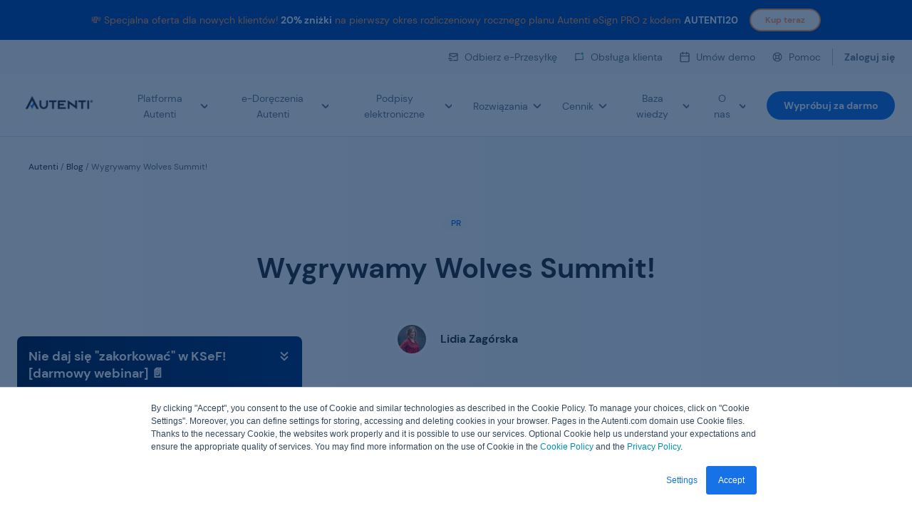

--- FILE ---
content_type: text/html; charset=UTF-8
request_url: https://autenti.com/pl/blog/wygrywamy-wolves-summit
body_size: 17165
content:
<!doctype html><html lang="pl"><head>
    <meta charset="utf-8">
    <title>Wygrywamy Wolves Summit!</title>
    <link rel="shortcut icon" href="https://autenti.com/hubfs/favicon-autenti.svg">
    <meta name="description" content="Wygrywamy Wolves Summit!">
	
	

	
    
    
    
      
    
    
    
    <meta name="viewport" content="width=device-width, initial-scale=1">

    
    <meta property="og:description" content="Wygrywamy Wolves Summit!">
    <meta property="og:title" content="Wygrywamy Wolves Summit!">
    <meta name="twitter:description" content="Wygrywamy Wolves Summit!">
    <meta name="twitter:title" content="Wygrywamy Wolves Summit!">

    

    
    <style>
a.cta_button{-moz-box-sizing:content-box !important;-webkit-box-sizing:content-box !important;box-sizing:content-box !important;vertical-align:middle}.hs-breadcrumb-menu{list-style-type:none;margin:0px 0px 0px 0px;padding:0px 0px 0px 0px}.hs-breadcrumb-menu-item{float:left;padding:10px 0px 10px 10px}.hs-breadcrumb-menu-divider:before{content:'›';padding-left:10px}.hs-featured-image-link{border:0}.hs-featured-image{float:right;margin:0 0 20px 20px;max-width:50%}@media (max-width: 568px){.hs-featured-image{float:none;margin:0;width:100%;max-width:100%}}.hs-screen-reader-text{clip:rect(1px, 1px, 1px, 1px);height:1px;overflow:hidden;position:absolute !important;width:1px}
</style>

<link rel="stylesheet" href="https://autenti.com/hubfs/hub_generated/template_assets/1/82631251866/1768920888820/template_main.min.css">
<link rel="stylesheet" href="https://autenti.com/hubfs/hub_generated/template_assets/1/144290223204/1768920880421/template_new-blog.min.css">
<link rel="stylesheet" href="https://autenti.com/hubfs/hub_generated/module_assets/1/82631241519/1760431540805/module_autenti-main-header-toast-bar.min.css">
<link rel="stylesheet" href="https://autenti.com/hubfs/hub_generated/module_assets/1/197585043741/1760447167898/module_autenti-main-header-navbar-redesign.min.css">
<link rel="stylesheet" href="https://autenti.com/hubfs/hub_generated/module_assets/1/72736100505/1743638156939/module_banner-small.min.css">
<link rel="stylesheet" href="https://autenti.com/hubfs/hub_generated/module_assets/1/69819619433/1746536678927/module_autenti-main-header-toast-bar.min.css">
<link rel="stylesheet" href="https://autenti.com/hubfs/hub_generated/module_assets/1/69824160524/1758543363147/module_autenti-main-header-navbar.min.css">
<link rel="stylesheet" href="https://autenti.com/hubfs/hub_generated/template_assets/1/144289833499/1768920884181/template__search.min.css">
<link rel="stylesheet" href="https://autenti.com/hubfs/hub_generated/module_assets/1/144285932159/1743638239954/module_Hero-Blog-Post.min.css">
<link rel="stylesheet" href="https://autenti.com/hubfs/hub_generated/module_assets/1/181314436771/1756209605577/module_Blog-Content-Banner.min.css">
<link rel="stylesheet" href="https://autenti.com/hubfs/hub_generated/module_assets/1/144453998612/1756209584595/module_CTA-Sidebar.min.css">
<link rel="stylesheet" href="https://autenti.com/hubfs/hub_generated/template_assets/1/144285932158/1768920881560/template__blog-card.min.css">
<link rel="stylesheet" href="https://autenti.com/hubfs/hub_generated/template_assets/1/116045398575/1768920886157/template__dark-footer.min.css">
<link rel="stylesheet" href="https://autenti.com/hubfs/hub_generated/module_assets/1/144289833502/1756209606353/module_Blog-Related-Posts.min.css">
<link rel="stylesheet" href="https://autenti.com/hubfs/hub_generated/module_assets/1/71953895821/1758543348114/module_autenti-main-footer-nav.min.css">
<link rel="stylesheet" href="https://autenti.com/hubfs/hub_generated/module_assets/1/71956844048/1740967897813/module_autenti-main-footer-bottom-bar.min.css">
    <script type="application/ld+json">
{
  "mainEntityOfPage" : {
    "@type" : "WebPage",
    "@id" : "https://autenti.com/pl/blog/wygrywamy-wolves-summit"
  },
  "author" : {
    "name" : "Lidia Zagórska",
    "url" : "https://autenti.com/pl/blog/author/lzagorska",
    "@type" : "Person"
  },
  "headline" : "Wygrywamy Wolves Summit!",
  "datePublished" : "2016-11-14T23:00:00.000Z",
  "dateModified" : "2022-08-25T08:10:59.147Z",
  "publisher" : {
    "name" : "AUTENTI Sp. z o.o.",
    "logo" : {
      "url" : "https://autenti.com/hubfs/Wersja_podstawowa.png",
      "@type" : "ImageObject"
    },
    "@type" : "Organization"
  },
  "@context" : "https://schema.org",
  "@type" : "BlogPosting",
  "image" : [ "https://autenti.com/hubfs/zdj%C4%99cia%20blog/1.jpg" ]
}
</script>

<script defer src="https://autenti.com/hubfs/hub_generated/template_assets/1/96179812386/1768920889343/template_lang-cookie-handler.min.js"></script>
<script src="https://autenti.com/hubfs/hub_generated/template_assets/1/96180089209/1768920879756/template_browserLangRedirect.min.js"></script>
<script src="https://autenti.com/hubfs/hub_generated/template_assets/1/63793956769/1768576688940/template_jquery-3.6.0.min.js"></script>

    

<link rel="apple-touch-icon" href="https://autenti.com/hubfs/autenti_logos/favicon.ico" type="image/x-icon">
<link rel="icon" href="https://autenti.com/hubfs/autenti_logos/favicon.ico" type="image/x-icon">



<!-- Google Tag Manager -->
<script>(function(w,d,s,l,i){w[l]=w[l]||[];w[l].push({'gtm.start':
new Date().getTime(),event:'gtm.js'});var f=d.getElementsByTagName(s)[0],
j=d.createElement(s),dl=l!='dataLayer'?'&l='+l:'';j.async=true;j.src=
'https://pix.autenti.com/gtm.js?id='+i+dl;f.parentNode.insertBefore(j,f);
})(window,document,'script','dataLayer','GTM-TZ5KBJS');</script>
<!-- End Google Tag Manager -->



<meta property="og:image" content="https://autenti.com/hubfs/zdj%C4%99cia%20blog/1.jpg">
<meta property="og:image:width" content="1312">
<meta property="og:image:height" content="400">

<meta name="twitter:image" content="https://autenti.com/hubfs/zdj%C4%99cia%20blog/1.jpg">


<meta property="og:url" content="https://autenti.com/pl/blog/wygrywamy-wolves-summit">
<meta name="twitter:card" content="summary_large_image">

<link rel="canonical" href="https://autenti.com/pl/blog/wygrywamy-wolves-summit">
<style>
  .as-serch-box,
  .cm-blog-title1,
  .au-round-anim,
  .au-ctab-section,
  .pp-list-filters,
  .au-hero-section.cta-section{
    display: none;
  }
  .blog-section > .blog-listing-wrapper,
  .au-featured-dgh {
  padding-top: 64px;
  }
  .blog-post__img-box {
  min-height: 192px;
  }
  @media (max-width: 768px){
   .blog-section > .blog-listing-wrapper,
   .au-featured-dgh {
  padding-top: 32px;
  }
  }
  
</style>
<meta property="og:type" content="article">
<link rel="alternate" type="application/rss+xml" href="https://autenti.com/pl/blog/rss.xml">
<meta name="twitter:domain" content="autenti.com">
<script src="//platform.linkedin.com/in.js" type="text/javascript">
    lang: pl_PL
</script>

<meta http-equiv="content-language" content="pl">






  <meta name="generator" content="HubSpot"></head>
  <body>
    <div class="body-wrapper   hs-content-id-45183991140 hs-blog-post hs-blog-id-41721202241">
      
      <div class="header-sticky">
      
		    <div data-global-resource-path="autenti-legacy/templates/partials/autenti-main-header.html"><header data-autenti-header id="autenti-header" class="autenti-header">
    

    <a href="#main-content" class="header__skip">Skip to content</a>
    
    
    
    <div id="hs_cos_wrapper_autenti-main-header-toast-bar" class="hs_cos_wrapper hs_cos_wrapper_widget hs_cos_wrapper_type_module" style="" data-hs-cos-general-type="widget" data-hs-cos-type="module">
<aside id="toastTopBar--autenti-main-header-toast-bar" class="toast-top-bar " aria-label="notification bar">
  
  <div class="toast-top-bar__wrapper" data-toast-slide-id="0" data-bg-color="#004DB2" data-fr-color="#ff9b54" style="background: transparent">
    <div class="main-wrapper">
      <div class="toast-top-bar__main">
        <p class="toast-top-bar__text body-14px" style="color:#ff9b54">
          💸 Specjalna oferta dla nowych klientów! <strong><span style="color: #ffffff;">20% zniżki</span></strong> na pierwszy okres rozliczeniowy rocznego planu Autenti eSign PRO z kodem <strong><span style="color: #ffffff;">AUTENTI20</span></strong>
        </p>
        
        
        <a class="ds-btn ds-btn--secondary ds-btn--S toast-cta toast-cta-0" href="https://account.autenti.com/register?isBuyingSubscription=true&amp;account-type=organization&amp;return=https%3A%2F%2Faccount.autenti.com%2Finvoice%3Fpayment_type%3DRENEWABLE_ANNUAL%26planId%3D8d4994f4-b2df-484e-8bce-931a66d2cb0c" style="color:#ff9b54;border: 2px solid #ff9b54 !important;">Kup teraz</a>
        <style>
          .toast-cta- {
              {
              loop.index0
            }
          }

            {
            background: transparent !important;
          }

          .toast-cta- {
              {
              loop.index0
            }
          }

          :hover {
            background: rgba({
                {
                item.foreground_color.color|convert_rgb
              }
            }

            , .15) !important;
          }
        </style>
        
      </div>
    </div>
  </div>
  
  
  
  <button id="toastCloseBtnMobile" aria-label="close baner" class="toast-top-bar__close-btn" style="background-color:;"></button>
  
</aside>


<style>
  .toast-top-bar {
    background-color: {
        {
        module.banner_content[0].background_color.color
      }
    }

    ;
  }

  a.ds-btn--secondary.toast-cta {
    padding: 5px 20px;
  }

  a.ds-btn--secondary.toast-cta:hover {
    box-shadow: 0px 4px 8px rgba(0, 109, 255, 0.16);
  }

  .toast-top-bar__close-btn {
    background-color: {
        {
        module.banner_content[0].foreground_color.color
      }
    }

    ;
  }

  .toast-top-bar__close-btn:hover,
  .toast-top-bar__close-btn:focus {
    background-color: {
        {
        module.banner_content[0].foreground_color.color
      }
    }

    ;
    transform: scale(1.1)
  }

  .toast-top-bar.hidden {
    display: none;
  }

    {
    % if module.always_visible %
  }

  #toastCloseBtnMobile {
    display: none
  }

  @media only screen and (max-width: 768px) {
    #toastCloseBtnMobile {
      display: inline-block
    }
  }

    {
    % endif %
  }
</style>

<script>
  (function () {
  const hideBanerPriod = 3 || 1;

  document.addEventListener("DOMContentLoaded", function (event) {
    const closeBtn = document.getElementById("toastCloseBtn");
    const mobileCloseBtn = document.getElementById("toastCloseBtnMobile");
    const notificationBaner = document.getElementById("toastTopBar--autenti-main-header-toast-bar");

    function setCookie(cname, cvalue, exdays) {
      let domain = (new URL(url))
      domain = domain.hostname.replace('www.', '');
      csettings = `;path=/;Domain=${domain};Secure=true;SameSite=Strict`

      const d = new Date();
      d.setTime(d.getTime() + exdays * 24 * 60 * 60 * 1000);
      let expires = "expires=" + d.toUTCString();
      document.cookie = cname + "=" + cvalue + ";" + expires + csettings
    }
    function getCookie(cname) {
      let name = cname + "=";
      let ca = document.cookie.split(";");
      for (let i = 0; i < ca.length; i++) {
        let c = ca[i];
        while (c.charAt(0) == " ") {
          c = c.substring(1);
        }
        if (c.indexOf(name) == 0) {
          return c.substring(name.length, c.length);
        }
      }
      return "";
    }

    function setupCloseBannerOnMobile() {
      const toastBanerHidden = getCookie("toastBanerHiddenOnMobile");

      if (toastBanerHidden === 'true') {
        notificationBaner.classList.add("mobileHidden");
      }

      toastCloseBtnMobile.addEventListener("click", function () {
        notificationBaner.classList.add("mobileHidden");
        if (checkIfCanWriteCookie()) {
            setCookie("toastBanerHiddenOnMobile", true, 7);
          }
      })
    }

    function checkIfCanWriteCookie() {
      const cookiesConsent = getCookie("__hs_cookie_cat_pref")
      return cookiesConsent && cookiesConsent?.split(":")[3]
    }

    function toggleBanerBaseOnCookie() {
      const toastBanerHidden = getCookie("toastBanerHidden--autenti-main-header-toast-bar");

      if (toastBanerHidden == "") {
        notificationBaner.classList.remove("hidden");
        closeBtn.addEventListener("click", function () {
          notificationBaner.classList.add("hidden");
          if (checkIfCanWriteCookie() && hideBanerPriod) {
            setCookie("toastBanerHidden--autenti-main-header-toast-bar", true, hideBanerPriod);
          }
        });

      } else {
        notificationBaner.classList.add("hidden");
      }
    }
    
    setupCloseBannerOnMobile()
    
  });
  }) ();
</script>

</div> 
    
    
    
  
  
  
    
    <div id="hs_cos_wrapper_autenti-main-header-navbar" class="hs_cos_wrapper hs_cos_wrapper_widget hs_cos_wrapper_type_module" style="" data-hs-cos-general-type="widget" data-hs-cos-type="module"><section id="navigationTop" class="navigation-top">
    <div class="main-wrapper navigation-top__wrapper">
        <div id="languageSwitcherContainer" class="language-switcher">
        </div>
        <nav aria-label="Customer service">
            <ul class="navigation-top__links no-list">
                
                    <li>
                        
                        <img src="https://autenti.com/hubfs/e-delivery_Icon.png" alt="e-delivery_Icon" loading="eager">
                        
                        
                        <a data-aid="TM-1" class="link-14px" href="https://ed.autenti.com/public/receive">
                            Odbierz e-Przesyłkę
                        </a>
                    </li>
                
                    <li>
                        
                        <img src="https://autenti.com/hubfs/Chat.svg" alt="kontakt " loading="eager">
                        
                        
                        <a data-aid="TM-2" class="link-14px" href="https://autenti.com/pl/kontakt-obsluga-klienta">
                            Obsługa klienta
                        </a>
                    </li>
                
                    <li>
                        
                        <img src="https://9415271.fs1.hubspotusercontent-na1.net/hubfs/9415271/Icon.svg" alt="rozmowa " loading="eager">
                        
                        
                        <a data-aid="TM-3" class="link-14px" href="https://autenti.com/pl/formularz-rozmowy">
                            Umów demo
                        </a>
                    </li>
                
                    <li>
                        
                        <img src="https://autenti.com/hubfs/Icon-4.svg" alt="pomoc" loading="eager">
                        
                        
                        <a data-aid="TM-4" class="link-14px" href="https://help.autenti.com/pl/knowledge">
                            Pomoc
                        </a>
                    </li>
                
                    <li>
                        
                        
                        <a data-aid="TM-5" class="link-14px" href="https://account.autenti.com/?lang=pl">
                            Zaloguj się
                        </a>
                    </li>
                
            </ul>
        </nav>
    </div>
</section>


<section class="navbar">
  <div class="main-wrapper main-navigation__wrapper">
    <div class="main-logo">
      <span id="hs_cos_wrapper_autenti-main-header-navbar_" class="hs_cos_wrapper hs_cos_wrapper_widget hs_cos_wrapper_type_logo" style="" data-hs-cos-general-type="widget" data-hs-cos-type="logo"><a href="https://autenti.com/pl/" id="hs-link-autenti-main-header-navbar_" style="border-width:0px;border:0px;"><img src="https://autenti.com/hs-fs/hubfs/Wersja_podstawowa.png?width=126&amp;height=44&amp;name=Wersja_podstawowa.png" class="hs-image-widget " height="44" style="height: auto;width:126px;border-width:0px;border:0px;" width="126" alt="Autenti" title="Autenti" srcset="https://autenti.com/hs-fs/hubfs/Wersja_podstawowa.png?width=63&amp;height=22&amp;name=Wersja_podstawowa.png 63w, https://autenti.com/hs-fs/hubfs/Wersja_podstawowa.png?width=126&amp;height=44&amp;name=Wersja_podstawowa.png 126w, https://autenti.com/hs-fs/hubfs/Wersja_podstawowa.png?width=189&amp;height=66&amp;name=Wersja_podstawowa.png 189w, https://autenti.com/hs-fs/hubfs/Wersja_podstawowa.png?width=252&amp;height=88&amp;name=Wersja_podstawowa.png 252w, https://autenti.com/hs-fs/hubfs/Wersja_podstawowa.png?width=315&amp;height=110&amp;name=Wersja_podstawowa.png 315w, https://autenti.com/hs-fs/hubfs/Wersja_podstawowa.png?width=378&amp;height=132&amp;name=Wersja_podstawowa.png 378w" sizes="(max-width: 126px) 100vw, 126px"></a></span>
    </div>
    <nav id="mainNavigation" class="main-navigation hide-on-mobile" aria-label="main navigation">
      <ul class="main-navigation__menu no-list">
        
		
        
        <li class="main-navigation__menu-list-item has-submenu">
          <button class="main-navigation__menu-item link-14px" aria-expanded="false" aria-controls="menu1">
            Platforma Autenti 
            
            <div class="chevron"></div>
          </button>
          <div class="main-navigation__dropdown">
            <div class="main-wrapper main-navigation__submenu-wrapper ">
              
              <ul id="menu1" class="main-navigation__submenu no-list">
                
                
                
                <a data-aid="MM-1-SM-1" href="https://autenti.com/pl/platforma" class="grid-distinction">
                  <li class="main-navigation__submenu-item  distinction">
                    <div class="submenu-icon">
                      <img src="https://autenti.com/hubfs/navi/Platform.svg" alt="platforma Autenti " loading="eager">
                    </div>
                    <div class="submenu-text">
                      <p class="submenu-item__tittle button-14px">
                        Platforma Autenti
                        
                      </p>
                      <p class="submenu-item__caption body-12px">
                        Podpisuj dokumenty na dowolnym urządzeniu z dostępem do internetu. Jednym kliknięciem!
                      </p>
                    </div>
                    
                    <div class="submenu-item__img-container">
                      <img src="https://autenti.com/hubfs/navi/img-container.svg" alt="platforma Autenti " loading="eager">
                    </div>
                    <div class="submenu-item__arrow">
                      <img src="https://autenti.com/hubfs/QES_Order/Icons/chevron-right.svg" alt="right arrow">
                    </div>
                    
                  </li>
                </a>
                
                
                <a data-aid="MM-1-SM-2" href="https://autenti.com/pl/produkty/walidator">
                  <li class="main-navigation__submenu-item ">
                    <div class="submenu-icon">
                      <img src="https://autenti.com/hubfs/Icon-May-13-2022-07-27-00-68-AM.svg" alt="walidator" loading="eager">
                    </div>
                    <div class="submenu-text">
                      <p class="submenu-item__tittle button-14px">
                        Walidator e-podpisów
                        
                      </p>
                      <p class="submenu-item__caption body-12px">
                        Sprawdź autentyczność różnego typu podpisów elektronicznych oraz pieczęci.
                      </p>
                    </div>
                    
                  </li>
                </a>
                
                
                <a data-aid="MM-1-SM-3" href="https://autenti.com/pl/automatyzacja-procesow-biznesowych">
                  <li class="main-navigation__submenu-item ">
                    <div class="submenu-icon">
                      <img src="https://autenti.com/hubfs/navi/Icon-1.svg" alt="automatyzacja procesów" loading="eager">
                    </div>
                    <div class="submenu-text">
                      <p class="submenu-item__tittle button-14px">
                        Automatyzacja Procesów (BPA)
                        
                      </p>
                      <p class="submenu-item__caption body-12px">
                        Twórz własne ścieżki podpisywania dokumentów, przy pomocy gotowych szablonów procesów.
                      </p>
                    </div>
                    
                  </li>
                </a>
                
                
                <a data-aid="MM-1-SM-4" href="https://autenti.com/pl/weryfikacja-tozsamosci-klienta-online">
                  <li class="main-navigation__submenu-item ">
                    <div class="submenu-icon">
                      <img src="https://autenti.com/hubfs/navi/Icon-2.svg" alt="identyfikacja" loading="eager">
                    </div>
                    <div class="submenu-text">
                      <p class="submenu-item__tittle button-14px">
                        Identyfikacja
                        
                      </p>
                      <p class="submenu-item__caption body-12px">
                        Potwierdź tożsamość swojego klienta, korzystając z szerokiego wachlarza metod zdalnej identyfikacji.
                      </p>
                    </div>
                    
                  </li>
                </a>
                
                
                <a data-aid="MM-1-SM-5" href="https://autenti.com/pl/podpisz-z-autenti-classic">
                  <li class="main-navigation__submenu-item ">
                    <div class="submenu-icon">
                      <img src="https://autenti.com/hubfs/Autenti%20Classic.svg" alt="Autenti Classic" loading="eager">
                    </div>
                    <div class="submenu-text">
                      <p class="submenu-item__tittle button-14px">
                        Autenti Classic
                        
                      </p>
                      <p class="submenu-item__caption body-12px">
                        Użyj swojego kwalifikowanego podpisu elektronicznego w trzech prostych krokach.
                      </p>
                    </div>
                    
                  </li>
                </a>
                
                
                <a data-aid="MM-1-SM-6" href="https://autenti.com/pl/produkty/pieczec-elektroniczna">
                  <li class="main-navigation__submenu-item ">
                    <div class="submenu-icon">
                      <img src="https://autenti.com/hubfs/navi/Icon-3.svg" alt="pieczęć kwalifikowana" loading="eager">
                    </div>
                    <div class="submenu-text">
                      <p class="submenu-item__tittle button-14px">
                        Pieczęć kwalifikowana
                        
                      </p>
                      <p class="submenu-item__caption body-12px">
                        Zagwarantuj autentyczność, integralność oraz wartość prawną dokumentów. Autoryzuj dostęp do KSeF.
                      </p>
                    </div>
                    
                  </li>
                </a>
                
                
                <a data-aid="MM-1-SM-7" href="https://autenti.com/pl/aplikacja-mobilna">
                  <li class="main-navigation__submenu-item ">
                    <div class="submenu-icon">
                      <img src="https://autenti.com/hubfs/navi/Icon-4.svg" alt="aplikacja mobilna" loading="eager">
                    </div>
                    <div class="submenu-text">
                      <p class="submenu-item__tittle button-14px">
                        Aplikacja mobilna
                        
                      </p>
                      <p class="submenu-item__caption body-12px">
                        Pobierz bezpłatną aplikację Autenti. Podpisuj i wysyłaj dokumenty prosto z telefonu.
                      </p>
                    </div>
                    
                  </li>
                </a>
                
                
                <a data-aid="MM-1-SM-8" href="https://autenti.com/pl/platforma/masowe-podpisywanie">
                  <li class="main-navigation__submenu-item ">
                    <div class="submenu-icon">
                      <img src="https://autenti.com/hubfs/Mass%20Signing/Signing%20-%20Bulk%20sign%20(1).svg" alt="Signing - Bulk sign (1)" loading="eager">
                    </div>
                    <div class="submenu-text">
                      <p class="submenu-item__tittle button-14px">
                        Masowe podpisywanie
                        
                      </p>
                      <p class="submenu-item__caption body-12px">
                        Podpisuj jednocześnie wiele dokumentów w jednym procesie.
                      </p>
                    </div>
                    
                  </li>
                </a>
                
                
                <a data-aid="MM-1-SM-9" href="https://autenti.com/pl/platforma/jednorazowy-podpis-kwalifikowany-mobywatel">
                  <li class="main-navigation__submenu-item ">
                    <div class="submenu-icon">
                      <img src="https://autenti.com/hubfs/Status%20-%20SMS%20notification%20(1).png" alt="Status - SMS notification (1)" loading="eager">
                    </div>
                    <div class="submenu-text">
                      <p class="submenu-item__tittle button-14px">
                        Podpis kwalifikowany z mObywatelem
                        
                        <span class="submentu-item__badge">Nowość!</span>
                        
                      </p>
                      <p class="submenu-item__caption body-12px">
                        Wydawaj jednorazowy e-podpis kwalifikowany z weryfikacją mObywatelem.
                      </p>
                    </div>
                    
                  </li>
                </a>
                
                
                <a data-aid="MM-1-SM-10" href="https://autenti.com/pl/platforma/jednorazowy-podpis-kwalifikowany-na-selfie">
                  <li class="main-navigation__submenu-item ">
                    <div class="submenu-icon">
                      <img src="https://autenti.com/hubfs/Signing%20-%20SelfQ%20(1).svg" alt="Signing - SelfQ" loading="eager">
                    </div>
                    <div class="submenu-text">
                      <p class="submenu-item__tittle button-14px">
                        Podpis kwalifikowany na selfie 
                        
                      </p>
                      <p class="submenu-item__caption body-12px">
                        Wydawaj jednorazowy podpis kwalifikowany z samodzielną weryfikacją tożsamości.
                      </p>
                    </div>
                    
                  </li>
                </a>
                
              </ul>
            </div>
          </div>
          </li>
        
        
		
        
        <li class="main-navigation__menu-list-item has-submenu">
          <button class="main-navigation__menu-item link-14px" aria-expanded="false" aria-controls="menu2">
            e-Doręczenia Autenti
            
            <div class="chevron"></div>
          </button>
          <div class="main-navigation__dropdown">
            <div class="main-wrapper main-navigation__submenu-wrapper ">
              
              <ul id="menu2" class="main-navigation__submenu no-list">
                
                
                
                <a data-aid="MM-2-SM-1" href="https://autenti.com/pl/e-doreczenia">
                  <li class="main-navigation__submenu-item ">
                    <div class="submenu-icon">
                      <img src="https://autenti.com/hubfs/Icon%20-%20eDelivery.svg" alt="Icon - eDelivery" loading="eager">
                    </div>
                    <div class="submenu-text">
                      <p class="submenu-item__tittle button-14px">
                        e-Doręczenia
                        
                      </p>
                      <p class="submenu-item__caption body-12px">
                        Jeden system do wysyłki i odbioru e-Doręczeń komercyjnych i korespondencji publicznej.
                      </p>
                    </div>
                    
                  </li>
                </a>
                
                
                <a data-aid="MM-2-SM-2" href="https://autenti.com/pl/e-doreczenia/dla-duzych-firm">
                  <li class="main-navigation__submenu-item ">
                    <div class="submenu-icon">
                      <img src="https://autenti.com/hubfs/Icon%20(1)-Sep-23-2025-10-10-00-5914-AM.png" alt="Icon (1)-Sep-23-2025-10-10-00-5914-AM" loading="eager">
                    </div>
                    <div class="submenu-text">
                      <p class="submenu-item__tittle button-14px">
                        e-Doręczenia Corporate
                        
                      </p>
                      <p class="submenu-item__caption body-12px">
                        Inteligentne zarządzanie całą e-korespondencją firmową w jednym miejscu.
                      </p>
                    </div>
                    
                  </li>
                </a>
                
              </ul>
            </div>
          </div>
          </li>
        
        
		
        
        <li class="main-navigation__menu-list-item has-submenu">
          <button class="main-navigation__menu-item link-14px" aria-expanded="false" aria-controls="menu3">
            Podpisy elektroniczne 
            
            <div class="chevron"></div>
          </button>
          <div class="main-navigation__dropdown">
            <div class="main-wrapper main-navigation__submenu-wrapper ">
              
              <ul id="menu3" class="main-navigation__submenu no-list">
                
                
                
                <a data-aid="MM-3-SM-1" href="https://autenti.com/pl/podpisy-elektroniczne" class="grid-distinction">
                  <li class="main-navigation__submenu-item  distinction">
                    <div class="submenu-icon">
                      <img src="https://autenti.com/hubfs/navi/Icon-Mar-31-2022-11-18-16-45-AM.svg" alt="Podpis elektroniczny" loading="eager">
                    </div>
                    <div class="submenu-text">
                      <p class="submenu-item__tittle button-14px">
                        Podpis elektroniczny
                        
                      </p>
                      <p class="submenu-item__caption body-12px">
                        Wszystkie rodzaje e-podpisów porównasz w jednym miejscu. Wybierz odpowiedni dla Ciebie i Twojego biznesu.
                      </p>
                    </div>
                    
                    <div class="submenu-item__img-container">
                      <img src="https://autenti.com/hubfs/navi/img-container-1.svg" alt="podpis elektroniczny " loading="eager">
                    </div>
                    <div class="submenu-item__arrow">
                      <img src="https://autenti.com/hubfs/QES_Order/Icons/chevron-right.svg" alt="right arrow">
                    </div>
                    
                  </li>
                </a>
                
                
                <a data-aid="MM-3-SM-2" href="https://autenti.com/pl/produkty/e-podpis">
                  <li class="main-navigation__submenu-item ">
                    <div class="submenu-icon">
                      <img src="https://autenti.com/hubfs/navi/Icon-Mar-31-2022-11-20-37-78-AM.svg" alt="e-podpis Autenti " loading="eager">
                    </div>
                    <div class="submenu-text">
                      <p class="submenu-item__tittle button-14px">
                        e-podpis Autenti 
                        
                        <span class="submentu-item__badge">Tylko u nas!</span>
                        
                      </p>
                      <p class="submenu-item__caption body-12px">
                        Podpis elektroniczny, którym podpiszesz 90% dokumentów i umów w obrocie gospodarczym.
                      </p>
                    </div>
                    
                  </li>
                </a>
                
                
                <a data-aid="MM-3-SM-3" href="https://autenti.com/pl/podpis-zaawansowany">
                  <li class="main-navigation__submenu-item ">
                    <div class="submenu-icon">
                      <img src="https://autenti.com/hubfs/Advanced%20signature.svg" alt="Advanced signature" loading="eager">
                    </div>
                    <div class="submenu-text">
                      <p class="submenu-item__tittle button-14px">
                        Zaawansowany e-podpis  Autenti
                        
                      </p>
                      <p class="submenu-item__caption body-12px">
                        Dowiedz się, czym jest podpis zaawansowany i w jaki sposób go wykorzystać.
                      </p>
                    </div>
                    
                  </li>
                </a>
                
                
                <a data-aid="MM-3-SM-4" href="https://autenti.com/pl/podpisy-kwalifikowane">
                  <li class="main-navigation__submenu-item ">
                    <div class="submenu-icon">
                      <img src="https://autenti.com/hubfs/navi/Icon.svg" alt="podpisy kwalifikowane" loading="eager">
                    </div>
                    <div class="submenu-text">
                      <p class="submenu-item__tittle button-14px">
                        Podpisy kwalifikowane
                        
                      </p>
                      <p class="submenu-item__caption body-12px">
                        Dowiedz się, czym jest podpis kwalifikowany i w jaki sposób go wykorzystać.
                      </p>
                    </div>
                    
                  </li>
                </a>
                
              </ul>
            </div>
          </div>
          </li>
        
        
		
        
        <li class="main-navigation__menu-list-item has-submenu">
          <button class="main-navigation__menu-item link-14px" aria-expanded="false" aria-controls="menu4">
            Rozwiązania
            
            <div class="chevron"></div>
          </button>
          <div class="main-navigation__dropdown">
            <div class="main-wrapper main-navigation__submenu-wrapper categories">
              
              <ul class="main-navigation__submenu-categories no-list">
                <p class="submenu-categories__tittle">Wielkość firmy</p>

                
                

                <a data-aid="MM-4-C-1" href="https://autenti.com/pl/male-i-srednie-przedsiebiorstwa">
                  <li class="main-navigation__submenu-item">
                    <div class="submenu-icon">
                      <img src="https://autenti.com/hubfs/navi/Icon-Mar-31-2022-11-33-24-31-AM.svg" alt="małe i średnie firmy " loading="eager">
                    </div>
                    <div class="submenu-text">
                      <p class="submenu-item__tittle button-14px">
                        Małe i średnie firmy
                        
                      </p>
                      <p class="submenu-item__caption body-12px">
                        Przyspiesz swój biznes i podpisuj zdalnie.
                      </p>
                    </div>
                  </li>
                </a>
                
                

                <a data-aid="MM-4-C-2" href="https://autenti.com/pl/plan-corporate">
                  <li class="main-navigation__submenu-item">
                    <div class="submenu-icon">
                      <img src="https://autenti.com/hubfs/Icon%20(30).svg" alt="Icon" loading="eager">
                    </div>
                    <div class="submenu-text">
                      <p class="submenu-item__tittle button-14px">
                        Corporate
                        
                      </p>
                      <p class="submenu-item__caption body-12px">
                        Platforma All-in-One dla firm i zespołów.
                      </p>
                    </div>
                  </li>
                </a>
                
                

                <a data-aid="MM-4-C-3" href="https://autenti.com/pl/enterprise">
                  <li class="main-navigation__submenu-item">
                    <div class="submenu-icon">
                      <img src="https://autenti.com/hubfs/navi/Icon-Mar-31-2022-11-33-01-45-AM.svg" alt="rozwiązania enterprise " loading="eager">
                    </div>
                    <div class="submenu-text">
                      <p class="submenu-item__tittle button-14px">
                        Enterprise
                        
                      </p>
                      <p class="submenu-item__caption body-12px">
                        Dedykowane rozwiązania w ramach e-Podpisu.
                      </p>
                    </div>
                  </li>
                </a>
                
              </ul>
              
              <ul id="menu4" class="main-navigation__submenu no-list">
                
                <p class="submenu__tittle">Rozwiązania dla każdej branży</p>
                <a class="ds-link-btn submenu-button" data-aid="MM-4-SB" href="https://autenti.com/pl/rozwiazania">Wszystkie</a>
                
                
                
                <a data-aid="MM-4-SM-1" href="https://autenti.com/pl/rozwiazania/sprzedaz">
                  <li class="main-navigation__submenu-item ">
                    <div class="submenu-icon">
                      <img src="https://autenti.com/hubfs/autenti-design-system/icons/other/Calendar.svg" alt="Calendar" loading="eager">
                    </div>
                    <div class="submenu-text">
                      <p class="submenu-item__tittle button-14px">
                        Sprzedaż B2B
                        
                      </p>
                      <p class="submenu-item__caption body-12px">
                        Więcej czasu dla zespołu handlowego na domykanie transakcji.
                      </p>
                    </div>
                    
                  </li>
                </a>
                
                
                <a data-aid="MM-4-SM-2" href="https://autenti.com/pl/rozwiazania/hr">
                  <li class="main-navigation__submenu-item ">
                    <div class="submenu-icon">
                      <img src="https://autenti.com/hubfs/navi/Icon-Mar-31-2022-11-49-08-06-AM.svg" alt="HR" loading="eager">
                    </div>
                    <div class="submenu-text">
                      <p class="submenu-item__tittle button-14px">
                        HR
                        
                      </p>
                      <p class="submenu-item__caption body-12px">
                        Zamykaj procesy rekrutacyjne szybciej.
                      </p>
                    </div>
                    
                  </li>
                </a>
                
                
                <a data-aid="MM-4-SM-3" href="https://autenti.com/pl/rozwiazania/przemysl-medyczny">
                  <li class="main-navigation__submenu-item ">
                    <div class="submenu-icon">
                      <img src="https://autenti.com/hubfs/Other%20-%20Medical%20services%20(1).svg" alt="Other - Medical services (1)" loading="eager">
                    </div>
                    <div class="submenu-text">
                      <p class="submenu-item__tittle button-14px">
                        Przemysł medyczny
                        
                      </p>
                      <p class="submenu-item__caption body-12px">
                        Cała dokumentacja w jednym miejscu.
                      </p>
                    </div>
                    
                  </li>
                </a>
                
                
                <a data-aid="MM-4-SM-4" href="https://autenti.com/pl/rozwiazania/handel">
                  <li class="main-navigation__submenu-item ">
                    <div class="submenu-icon">
                      <img src="https://autenti.com/hubfs/retail-icon1.png" alt="retail-icon1" loading="eager">
                    </div>
                    <div class="submenu-text">
                      <p class="submenu-item__tittle button-14px">
                        Handel stacjonarny
                        
                      </p>
                      <p class="submenu-item__caption body-12px">
                        Ekspansja powierzchni handlowej, zamiast papierologii.
                      </p>
                    </div>
                    
                  </li>
                </a>
                
                
                <a data-aid="MM-4-SM-5" href="https://autenti.com/pl/rozwiazania/sprzedaz-online">
                  <li class="main-navigation__submenu-item ">
                    <div class="submenu-icon">
                      <img src="https://autenti.com/hubfs/E-signature.svg" alt="E-signature" loading="eager">
                    </div>
                    <div class="submenu-text">
                      <p class="submenu-item__tittle button-14px">
                        Sprzedaż online
                        
                      </p>
                      <p class="submenu-item__caption body-12px">
                        Zbuduj automatyczny kanał sprzedaży dla klienta indywidualnego.
                      </p>
                    </div>
                    
                  </li>
                </a>
                
                
                <a data-aid="MM-4-SM-6" href="https://autenti.com/pl/rozwiazania/budownictwo">
                  <li class="main-navigation__submenu-item ">
                    <div class="submenu-icon">
                      <img src="https://autenti.com/hubfs/construction-icon1.png" alt="construction-icon1" loading="eager">
                    </div>
                    <div class="submenu-text">
                      <p class="submenu-item__tittle button-14px">
                        Budownictwo
                        
                      </p>
                      <p class="submenu-item__caption body-12px">
                        Dokumenty budowlane szybciej niż beton schnie.
                      </p>
                    </div>
                    
                  </li>
                </a>
                
                
                <a data-aid="MM-4-SM-7" href="https://autenti.com/pl/rozwiazania/technologia">
                  <li class="main-navigation__submenu-item ">
                    <div class="submenu-icon">
                      <img src="https://autenti.com/hubfs/it-tech-icon1.png" alt="it-tech-icon1" loading="eager">
                    </div>
                    <div class="submenu-text">
                      <p class="submenu-item__tittle button-14px">
                        IT i Technologia
                        
                      </p>
                      <p class="submenu-item__caption body-12px">
                        Zautomatyzuj umowy dla rozproszonych zespołów.
                      </p>
                    </div>
                    
                  </li>
                </a>
                
                
                <a data-aid="MM-4-SM-8" href="https://autenti.com/pl/rozwiazania/marketing">
                  <li class="main-navigation__submenu-item ">
                    <div class="submenu-icon">
                      <img src="https://autenti.com/hubfs/marketing-advertising-icon1.png" alt="marketing-advertising-icon1" loading="eager">
                    </div>
                    <div class="submenu-text">
                      <p class="submenu-item__tittle button-14px">
                        Marketing i reklama
                        
                      </p>
                      <p class="submenu-item__caption body-12px">
                        Uruchamiaj kampanie, nie biurokrację.
                      </p>
                    </div>
                    
                  </li>
                </a>
                
                
                <a data-aid="MM-4-SM-9" href="https://autenti.com/pl/rozwiazania/ubezpieczenia">
                  <li class="main-navigation__submenu-item ">
                    <div class="submenu-icon">
                      <img src="https://autenti.com/hubfs/navi/Icon-Mar-31-2022-11-47-01-98-AM.svg" alt="ubezpieczenia " loading="eager">
                    </div>
                    <div class="submenu-text">
                      <p class="submenu-item__tittle button-14px">
                        Ubezpieczenia
                        
                      </p>
                      <p class="submenu-item__caption body-12px">
                        Zdalnie obsługuj wnioski, umowy i ankiety.
                      </p>
                    </div>
                    
                  </li>
                </a>
                
              </ul>
            </div>
          </div>
          </li>
        
        
		
        
        <li class="main-navigation__menu-list-item has-submenu">
          <button class="main-navigation__menu-item link-14px" aria-expanded="false" aria-controls="menu5">
            Cennik
            
            <div class="chevron"></div>
          </button>
          <div class="main-navigation__dropdown">
            <div class="main-wrapper main-navigation__submenu-wrapper ">
              
              <ul id="menu5" class="main-navigation__submenu no-list">
                
                
                
                <a data-aid="MM-5-SM-1" href="https://autenti.com/pl/cennik/platforma-autenti">
                  <li class="main-navigation__submenu-item ">
                    <div class="submenu-icon">
                      <img src="https://autenti.com/hubfs/navi/Platform.svg" alt="platforma Autenti " loading="eager">
                    </div>
                    <div class="submenu-text">
                      <p class="submenu-item__tittle button-14px">
                        Platforma Autenti
                        
                      </p>
                      <p class="submenu-item__caption body-12px">
                        Wybierz plan dopasowany do potrzeb Twojego biznesu.
                      </p>
                    </div>
                    
                  </li>
                </a>
                
                
                <a data-aid="MM-5-SM-2" href="https://autenti.com/pl/cennik/e-doreczenia-autenti">
                  <li class="main-navigation__submenu-item ">
                    <div class="submenu-icon">
                      <img src="https://autenti.com/hubfs/e-Doreczenia/e-Delivery.svg" alt="e-Delivery" loading="eager">
                    </div>
                    <div class="submenu-text">
                      <p class="submenu-item__tittle button-14px">
                        e-Doręczenia Autenti
                        
                      </p>
                      <p class="submenu-item__caption body-12px">
                        Wybierz plan e-Doręczeń, który pomoże Ci efektywnie zarządzać e-korespondencją.
                      </p>
                    </div>
                    
                  </li>
                </a>
                
                
                <a data-aid="MM-5-SM-3" href="https://autenti.com/pl/cennik/podpisy-kwalifikowane">
                  <li class="main-navigation__submenu-item ">
                    <div class="submenu-icon">
                      <img src="https://autenti.com/hubfs/navi/Icon.svg" alt="podpisy kwalifikowane " loading="eager">
                    </div>
                    <div class="submenu-text">
                      <p class="submenu-item__tittle button-14px">
                        Podpisy kwalifikowane
                        
                      </p>
                      <p class="submenu-item__caption body-12px">
                        Porównaj podpisy kwalifikowane i wybierz ten, którego potrzebujesz. 
                      </p>
                    </div>
                    
                  </li>
                </a>
                
                
                <a data-aid="MM-5-SM-4" href="https://autenti.com/pl/cennik/api">
                  <li class="main-navigation__submenu-item ">
                    <div class="submenu-icon">
                      <img src="https://autenti.com/hubfs/navi/Icon-Mar-31-2022-11-53-16-89-AM.svg" alt="Autenti API" loading="eager">
                    </div>
                    <div class="submenu-text">
                      <p class="submenu-item__tittle button-14px">
                        Autenti API
                        
                      </p>
                      <p class="submenu-item__caption body-12px">
                        Potężne możliwości. Prosta integracja. Oferta dopasowana do Twoich oczekiwań.
                      </p>
                    </div>
                    
                  </li>
                </a>
                
              </ul>
            </div>
          </div>
          </li>
        
        
		
        
        <li class="main-navigation__menu-list-item has-submenu">
          <button class="main-navigation__menu-item link-14px" aria-expanded="false" aria-controls="menu6">
            Baza wiedzy 
            
            <div class="chevron"></div>
          </button>
          <div class="main-navigation__dropdown">
            <div class="main-wrapper main-navigation__submenu-wrapper ">
              
              <ul id="menu6" class="main-navigation__submenu no-list">
                
                
                
                <a data-aid="MM-6-SM-1" href="https://autenti.com/pl/nasi-klienci" class="grid-distinction">
                  <li class="main-navigation__submenu-item  distinction">
                    <div class="submenu-icon">
                      <img src="https://autenti.com/hubfs/navi/Icon-Mar-31-2022-11-56-37-74-AM.svg" alt="" loading="eager">
                    </div>
                    <div class="submenu-text">
                      <p class="submenu-item__tittle button-14px">
                        Poznaj historie naszych klientów
                        
                      </p>
                      <p class="submenu-item__caption body-12px">
                        Odkryj, jak przebiegały wdrożenia platformy Autenti i jakie rezultaty osiągneli nasi klienci.
                      </p>
                    </div>
                    
                    <div class="submenu-item__img-container">
                      <img src="https://autenti.com/hubfs/navi/Group%20770%20(1).svg" alt="" loading="eager">
                    </div>
                    <div class="submenu-item__arrow">
                      <img src="https://autenti.com/hubfs/QES_Order/Icons/chevron-right.svg" alt="right arrow">
                    </div>
                    
                  </li>
                </a>
                
                
                <a data-aid="MM-6-SM-2" href="https://autenti.com/pl/blog">
                  <li class="main-navigation__submenu-item ">
                    <div class="submenu-icon">
                      <img src="https://autenti.com/hubfs/navi/Icon-Mar-31-2022-12-10-50-57-PM.svg" alt="blog" loading="eager">
                    </div>
                    <div class="submenu-text">
                      <p class="submenu-item__tittle button-14px">
                        Blog
                        
                      </p>
                      <p class="submenu-item__caption body-12px">
                        Tworzenie cyfrowego biznesu.
                      </p>
                    </div>
                    
                  </li>
                </a>
                
                
                <a data-aid="MM-6-SM-3" href="https://help.autenti.com/pl/knowledge">
                  <li class="main-navigation__submenu-item ">
                    <div class="submenu-icon">
                      <img src="https://autenti.com/hubfs/navi/Icon-Mar-31-2022-12-15-46-43-PM.svg" alt="pomoc" loading="eager">
                    </div>
                    <div class="submenu-text">
                      <p class="submenu-item__tittle button-14px">
                        Pomoc
                        
                      </p>
                      <p class="submenu-item__caption body-12px">
                        Poznaj odpowiedzi na najczęstsze pytania.
                      </p>
                    </div>
                    
                  </li>
                </a>
                
                
                <a data-aid="MM-6-SM-4" href="https://autenti.com/pl/akademia-autenti">
                  <li class="main-navigation__submenu-item ">
                    <div class="submenu-icon">
                      <img src="https://autenti.com/hubfs/Academy%20Autenti%20(1).svg" alt="Academy Autenti " loading="eager">
                    </div>
                    <div class="submenu-text">
                      <p class="submenu-item__tittle button-14px">
                        Akademia Autenti
                        
                      </p>
                      <p class="submenu-item__caption body-12px">
                        Odkryj, jak efektywnie i bezproblemowo korzystać z Autenti.
                      </p>
                    </div>
                    
                  </li>
                </a>
                
                
                <a data-aid="MM-6-SM-5" href="https://developers.autenti.com/" target="_blank" rel="noopener">
                  <li class="main-navigation__submenu-item ">
                    <div class="submenu-icon">
                      <img src="https://autenti.com/hubfs/navi/Icon-Mar-31-2022-11-53-16-89-AM.svg" alt="Dokumentacja API" loading="eager">
                    </div>
                    <div class="submenu-text">
                      <p class="submenu-item__tittle button-14px">
                        Dokumentacja API
                        
                      </p>
                      <p class="submenu-item__caption body-12px">
                        Nadawaj dokumenty prosto z Twojego systemu.
                      </p>
                    </div>
                    
                  </li>
                </a>
                
                
                <a data-aid="MM-6-SM-6" href="https://autenti.com/pl/przewodnik-prawny">
                  <li class="main-navigation__submenu-item ">
                    <div class="submenu-icon">
                      <img src="https://autenti.com/hubfs/navi/Icon-Mar-31-2022-12-14-02-32-PM.svg" alt="przewodnik prawny " loading="eager">
                    </div>
                    <div class="submenu-text">
                      <p class="submenu-item__tittle button-14px">
                        Przewodnik prawny
                        
                      </p>
                      <p class="submenu-item__caption body-12px">
                        E-podpisy bez tajemnic.
                      </p>
                    </div>
                    
                  </li>
                </a>
                
                
                <a data-aid="MM-6-SM-7" href="https://autenti.com/pl/bezpieczenstwo-i-prywatnosc">
                  <li class="main-navigation__submenu-item ">
                    <div class="submenu-icon">
                      <img src="https://autenti.com/hubfs/navi/Icon-Mar-31-2022-12-12-50-89-PM.svg" alt="bezpieczeństwo i prywatność" loading="eager">
                    </div>
                    <div class="submenu-text">
                      <p class="submenu-item__tittle button-14px">
                        Bezpieczeństwo i prywatność
                        
                      </p>
                      <p class="submenu-item__caption body-12px">
                        Dbamy o bezpieczeństwo Twoich danych.
                      </p>
                    </div>
                    
                  </li>
                </a>
                
                
                <a data-aid="MM-6-SM-8" href="https://autenti.com/pl/dziennik-zmian">
                  <li class="main-navigation__submenu-item ">
                    <div class="submenu-icon">
                      <img src="https://autenti.com/hubfs/changelog.svg" alt="changelog" loading="eager">
                    </div>
                    <div class="submenu-text">
                      <p class="submenu-item__tittle button-14px">
                        Changelog
                        
                      </p>
                      <p class="submenu-item__caption body-12px">
                        Zobacz najnowsze zmiany w Autenti.
                      </p>
                    </div>
                    
                  </li>
                </a>
                
                
                <a data-aid="MM-6-SM-9" href="https://autenti.com/pl/zasoby">
                  <li class="main-navigation__submenu-item ">
                    <div class="submenu-icon">
                      <img src="https://autenti.com/hubfs/Toolbar%20-%20Video.png" alt="Toolbar - Video" loading="eager">
                    </div>
                    <div class="submenu-text">
                      <p class="submenu-item__tittle button-14px">
                        Zasoby
                        
                      </p>
                      <p class="submenu-item__caption body-12px">
                        Odkryj webinary i pobieralne materiały
                      </p>
                    </div>
                    
                  </li>
                </a>
                
              </ul>
            </div>
          </div>
          </li>
        
        
		
        
        <li class="main-navigation__menu-list-item has-submenu">
          <button class="main-navigation__menu-item link-14px" aria-expanded="false" aria-controls="menu7">
            O nas
            
            <div class="chevron"></div>
          </button>
          <div class="main-navigation__dropdown">
            <div class="main-wrapper main-navigation__submenu-wrapper ">
              
              <ul id="menu7" class="main-navigation__submenu no-list">
                
                
                
                <a data-aid="MM-7-SM-1" href="https://autenti.com/pl/kontakt">
                  <li class="main-navigation__submenu-item ">
                    <div class="submenu-icon">
                      <img src="https://autenti.com/hubfs/navi/Icon-Mar-31-2022-12-18-36-84-PM.svg" alt="Skontaktuj się z nami" loading="eager">
                    </div>
                    <div class="submenu-text">
                      <p class="submenu-item__tittle button-14px">
                        Kontakt z nami 
                        
                      </p>
                      <p class="submenu-item__caption body-12px">
                        Masz pytania? Skontaktuj się z nami.
                      </p>
                    </div>
                    
                  </li>
                </a>
                
                
                <a data-aid="MM-7-SM-2" href="https://autenti.com/pl/historia-autenti">
                  <li class="main-navigation__submenu-item ">
                    <div class="submenu-icon">
                      <img src="https://autenti.com/hubfs/navi/Icon-Mar-31-2022-12-22-21-75-PM.svg" alt="Historia Autenti " loading="eager">
                    </div>
                    <div class="submenu-text">
                      <p class="submenu-item__tittle button-14px">
                        Historia Autenti
                        
                      </p>
                      <p class="submenu-item__caption body-12px">
                        Poznaj naszą historię. 
                      </p>
                    </div>
                    
                  </li>
                </a>
                
                
                <a data-aid="MM-7-SM-3" href="https://autenti.com/pl/poznaj-zespol-autenti">
                  <li class="main-navigation__submenu-item ">
                    <div class="submenu-icon">
                      <img src="https://autenti.com/hubfs/navi/Icon-Mar-31-2022-12-23-26-46-PM.svg" alt="Zespół Autenti " loading="eager">
                    </div>
                    <div class="submenu-text">
                      <p class="submenu-item__tittle button-14px">
                        Zespół
                        
                      </p>
                      <p class="submenu-item__caption body-12px">
                        Poznaj zespół Autenti. 
                      </p>
                    </div>
                    
                  </li>
                </a>
                
                
                <a data-aid="MM-7-SM-4" href="https://autenti.com/pl/formularz-rozmowy">
                  <li class="main-navigation__submenu-item ">
                    <div class="submenu-icon">
                      <img src="https://autenti.com/hubfs/navi/Icon-Mar-31-2022-12-21-00-11-PM.svg" alt="Sprzedaż i partnerstwa" loading="eager">
                    </div>
                    <div class="submenu-text">
                      <p class="submenu-item__tittle button-14px">
                        Sprzedaż
                        
                      </p>
                      <p class="submenu-item__caption body-12px">
                        Umów spotkanie z naszymi ekspertami.
                      </p>
                    </div>
                    
                  </li>
                </a>
                
                
                <a data-aid="MM-7-SM-5" href="https://autenti.com/pl/praca-w-autenti">
                  <li class="main-navigation__submenu-item ">
                    <div class="submenu-icon">
                      <img src="https://autenti.com/hubfs/navi/Briefcase.svg" alt="Oferty pracy w Autenti " loading="eager">
                    </div>
                    <div class="submenu-text">
                      <p class="submenu-item__tittle button-14px">
                        Pracuj z nami
                        
                      </p>
                      <p class="submenu-item__caption body-12px">
                        Zobacz aktualnie dostępne oferty pracy.
                      </p>
                    </div>
                    
                  </li>
                </a>
                
                
                <a data-aid="MM-7-SM-6" href="https://autenti.com/pl/program-partnerski">
                  <li class="main-navigation__submenu-item ">
                    <div class="submenu-icon">
                      <img src="https://autenti.com/hubfs/Icon-Feb-28-2023-11-21-46-9859-AM.svg" alt="Program partnerski ikona" loading="eager">
                    </div>
                    <div class="submenu-text">
                      <p class="submenu-item__tittle button-14px">
                        Program Partnerski
                        
                      </p>
                      <p class="submenu-item__caption body-12px">
                        Dołącz do Programu Partnerskiego Autenti.
                      </p>
                    </div>
                    
                  </li>
                </a>
                
                
                <a data-aid="MM-7-SM-7" href="https://autenti.com/pl/relacje-inwestorskie">
                  <li class="main-navigation__submenu-item ">
                    <div class="submenu-icon">
                      <img src="https://autenti.com/hubfs/Vector%20(2).svg" alt="inwestorskie relacje " loading="eager">
                    </div>
                    <div class="submenu-text">
                      <p class="submenu-item__tittle button-14px">
                        Relacje Inwestorskie
                        
                      </p>
                      <p class="submenu-item__caption body-12px">
                        Poznaj grono naszych Inwestorów.
                      </p>
                    </div>
                    
                  </li>
                </a>
                
                
                <a data-aid="MM-7-SM-8" href="https://autenti.com/pl/integracje-autenti">
                  <li class="main-navigation__submenu-item ">
                    <div class="submenu-icon">
                      <img src="https://autenti.com/hubfs/Icon%20(1)-Sep-23-2025-10-10-00-5914-AM.png" alt="Icon (1)-Sep-23-2025-10-10-00-5914-AM" loading="eager">
                    </div>
                    <div class="submenu-text">
                      <p class="submenu-item__tittle button-14px">
                        Integracje
                        
                      </p>
                      <p class="submenu-item__caption body-12px">
                        Połącz swoje narzędzia.
                      </p>
                    </div>
                    
                  </li>
                </a>
                
              </ul>
            </div>
          </div>
          </li>
        
        
        <hr class="main-navigation__mobile-devider">
        
        
        
        
		
        <a class="link-14px right-link--hamburger-display " href="https://autenti.com/pl/kontakt-obsluga-klienta">
            <li class="main-navigation__menu-item link-14px">
            
                <img src="https://autenti.com/hubfs/Chat.svg" alt="kontakt " loading="eager">
                      
                Obsługa klienta
            </li>
        </a>
        
        
        
		
        <a class="link-14px right-link--hamburger-display " href="https://autenti.com/pl/formularz-rozmowy">
            <li class="main-navigation__menu-item link-14px">
            
                <img src="https://9415271.fs1.hubspotusercontent-na1.net/hubfs/9415271/Icon.svg" alt="rozmowa " loading="eager">
                      
                Umów demo
            </li>
        </a>
        
        
        
        
        
        
      </ul>
    </nav>
    <div id="mainCTA" class="main-navigation__button-container main-cta hide-on-mobile">
      <a class="ds-btn ds-btn--primary ds-btn--M" href="https://account.autenti.com/register?lang=pl">
      Wypróbuj za darmo
      </a>   
    </div>
    <div class="main-navigation__button-container mobile-btn">
        <button id="mobileMenuBtn" class="main-navigation__mobile-menu-btn" aria-expanded="false" aria-label="main menu">
        </button>
    </div>
  </div>
</section></div>   
</header></div>
      
      </div>
      <div data-header-wrapper class="header-sticky--redesign">
        <div data-global-resource-path="autenti/templates/partials/autenti-main-header.html"><header data-autenti-header data-header-redesign class="header header--redesign">
    <a href="#main-content" class="header__skip" aria-label="Skip to content" aria-role="button">Skip to content</a>

    
    <div id="hs_cos_wrapper_autenti-main-header-toast-bar" class="hs_cos_wrapper hs_cos_wrapper_widget hs_cos_wrapper_type_module" style="" data-hs-cos-general-type="widget" data-hs-cos-type="module"></div> 
    
    
    
  
    
    <div id="hs_cos_wrapper_autenti-main-header-navbar-redesign" class="hs_cos_wrapper hs_cos_wrapper_widget hs_cos_wrapper_type_module" style="" data-hs-cos-general-type="widget" data-hs-cos-type="module">

 

<div data-autenti-main-header-navbar-redesign class="redesign">
  
  <section id="navigationTop" class="navigation-top">
      <div class="main-wrapper navigation-top__wrapper">
          <div id="languageSwitcherContainer" class="language-switcher">
          </div>
          <nav aria-label="Customer service">
              <ul class="navigation-top__links no-list">
                  
              </ul>
          </nav>
      </div>
  </section>
  

  <section class="navbar">
    <div class="main-wrapper main-navigation__wrapper">
      <div class="main-logo">
        
<a href="https://autenti.com/" class="autenti-logo">
  <svg xmlns="http://www.w3.org/2000/svg" width="126" height="24" viewbox="0 0 126 24" fill="none">
    <path d="M16.5636 15.7669L12.4246 23.6521L8.80762 16.7728H12.4246L14.7551 12.3291L16.5636 15.7669Z" fill="#176DDE" />
    <path d="M79.395 7.77561L93.3331 17.635V8.11598H96.6323V24L82.6979 14.1406V23.6596H79.395V7.77561ZM29.5863 8.12732V15.8878C29.5798 16.7398 29.7908 17.5793 30.1992 18.3271C30.585 19.0356 31.1515 19.6293 31.8412 20.0479C33.3226 20.9203 35.161 20.9203 36.6424 20.0479C37.3344 19.6309 37.9025 19.0369 38.2882 18.3271C38.6966 17.5793 38.9076 16.7398 38.9011 15.8878V8.12732H42.1889V15.9029C42.1889 18.0093 41.3518 20.0294 39.8618 21.5188C38.3718 23.0082 36.3509 23.8449 34.2437 23.8449C33.1746 23.846 32.116 23.6338 31.13 23.2209C30.1872 22.8227 29.3303 22.2461 28.6064 21.5229C27.8802 20.8015 27.303 19.9443 26.9077 19.0003C26.4946 18.0146 26.2824 16.9565 26.2834 15.8878V8.12732H29.5863ZM119.424 8.12732L119.435 23.6521H116.136V8.12732H119.424ZM113.718 8.14623L112.129 11.1718H108.047V23.6521H104.755V11.1718H99.0801V8.14623H113.718ZM75.6532 8.13111V11.1566H64.1365V14.1443H72.1687V17.1699H64.1365V20.6606H75.6532V23.6521H60.8222V8.13111H75.6532ZM58.8965 8.14623L57.3074 11.1718H53.2289V23.6521H49.926V11.1718H44.2509V8.14623H58.8965ZM12.4399 0L24.8608 23.6521H20.7066L12.4399 7.86637L4.16176 23.6521H0L12.4399 0ZM123.85 7.66215C124.414 7.651 124.959 7.86645 125.363 8.26026C125.767 8.65406 125.996 9.19333 125.999 9.75733C126.024 10.635 125.513 11.4399 124.709 11.7923C123.904 12.1447 122.966 11.9741 122.338 11.361C121.709 10.748 121.515 9.81496 121.847 9.00221C122.18 8.18947 122.972 7.65941 123.85 7.66215ZM123.012 8.29053C122.5 8.59731 122.198 9.16106 122.227 9.75733H122.216C122.202 10.1991 122.369 10.6272 122.678 10.9432C122.987 11.2593 123.412 11.436 123.854 11.4327C124.293 11.4342 124.713 11.2559 125.017 10.9393C125.321 10.6227 125.482 10.1956 125.462 9.75733C125.491 9.16106 125.189 8.59731 124.677 8.29053C124.164 7.98376 123.525 7.98376 123.012 8.29053ZM124.558 8.84967C124.691 8.96513 124.766 9.13444 124.762 9.31106C124.742 9.55189 124.564 9.75 124.327 9.79515V9.82162C124.538 9.90873 124.683 10.1051 124.705 10.3322C124.726 10.5151 124.778 10.6931 124.86 10.8579H124.334C124.254 10.6968 124.198 10.5247 124.168 10.3473C124.13 10.1166 124.002 10.0145 123.733 10.0145H123.506L123.51 10.8579H123.022V8.76269C123.287 8.71412 123.557 8.69258 123.827 8.69839C124.08 8.6787 124.334 8.73116 124.558 8.84967ZM123.778 9.04255C123.688 9.03941 123.598 9.04831 123.51 9.06902V9.67034H123.74C124.009 9.67034 124.225 9.57958 124.225 9.36023C124.225 9.14088 124.085 9.04255 123.778 9.04255Z" fill="#29333D" />
  </svg>
</a>

      </div>
      <nav id="mainNavigation" class="main-navigation hide-on-mobile" aria-label="main navigation">
        <ul class="main-navigation__menu no-list">
          
          
        </ul>
      </nav>
      
      
    </div>
  </section>
</div>

</div>   
</header></div>
      </div>
      <main id="main-content" class="body-container-wrapper">
        
<main class="body-container-wrapper">
  <div class="body-container body-container--blog-post blog-section">
    
     <div class="blog-breadcrumb">
       <a href="//autenti.com">Autenti</a>&nbsp;/&nbsp;<a href="//autenti.com/pl/blog">Blog</a>&nbsp;/&nbsp;<span><span id="hs_cos_wrapper_name" class="hs_cos_wrapper hs_cos_wrapper_meta_field hs_cos_wrapper_type_text" style="" data-hs-cos-general-type="meta_field" data-hs-cos-type="text">Wygrywamy Wolves Summit!</span></span>
     </div>
    
    
    <div id="hs_cos_wrapper_module_16994279690492" class="hs_cos_wrapper hs_cos_wrapper_widget hs_cos_wrapper_type_module" style="" data-hs-cos-general-type="widget" data-hs-cos-type="module">







 <section id="" class="module_16994279690492 hero-blog-post">
    <div class="content-wrapper section-wrapper">
      
    
      <div class="blog-post__tags mb-24">
        
          <a class="blog-post__tag-link" href="https://autenti.com/pl/blog/tag/pr">PR</a>
          
      </div>
    

    <section class="section__title-section">
        <h1 class="h2 section__title"><span id="hs_cos_wrapper_name" class="hs_cos_wrapper hs_cos_wrapper_meta_field hs_cos_wrapper_type_text" style="" data-hs-cos-general-type="meta_field" data-hs-cos-type="text">Wygrywamy Wolves Summit!</span></h1>
        
        <p class="section__subtitle subtitle"></p>
        
    </section>
  
    <section class="blog-post__author-section">
      <div class="blog-author__img mr-16" style="background-image:url(https://autenti.com/hubfs/team_image/lidia_zagorska.png);"></div>
      <p class="blog-author__name mb-0">
       <a class="blog-author__link" href="https://autenti.com/pl/blog/author/lzagorska" rel="author">
         Lidia Zagórska
       </a>
      </p>
    </section>

    <section class="blog-post__banner mb-32">
      <img class="blog-post__featured-image" src="https://autenti.com/hubfs/zdj%C4%99cia%20blog/1.jpg">
    </section>
 
    <section class="blog-post__info-box">
      <div class="blog-post__post-data">
        <div class="post-data__time-box">
          <div class="post-data__label-box">
            <img class="post-data__icon mr-8" src="https://autenti.com/hubfs/autenti-design-system/icons/other/Duration.svg">
            <p class="post-data__label mb-0">
              Czas czytania:
            </p>
          </div>
          <span class="post-data__value-text">1 min</span>
        </div>
        <div class="post-data__time-box">
          <div class="post-data__label-box">
            <img class="post-data__icon mr-8" src="https://autenti.com/hubfs/autenti-design-system/icons/other/Calendar.svg">
            <p class="post-data__label mb-0">
              Data publikacji:
            </p>
          </div>
          <time class="post-data__value-text">14 listopada 2016</time>
        </div>
          
            <div class="post-data__time-box">
              <div class="post-data__label-box">
                <img class="post-data__icon mr-8" src="https://autenti.com/hubfs/autenti-design-system/icons/other/In%20progress.svg">
                <p class="post-data__label mb-0">
                  Data aktualizacji:
                </p>
              </div>
              <time class="post-data__value-text">25 sierpnia 2022</time>
            </div>
          
      </div>
      <div class="blog-post__sharing-box">
        <button class="sharing-box__copy-btn section-btn ds-btn ds-btn--S ds-btn--outline "> 
            <img class=" sharing-box__copy-icon mr-8" src="https://autenti.com/hubfs/autenti-design-system/icons/other/Copy.svg"> 
          Skopiuj link 
        </button>
        <a class="sharing-box__link" target="_blank" href="https://twitter.com/intent/tweet?url=https://autenti.com/pl/blog/wygrywamy-wolves-summit&amp;text="><img class="sharing-box__icon" alt="Twitter" src="https://autenti.com/hubfs/autenti-design-system/icons/social-media/twitter_blue.svg"></a>
        <a class="sharing-box__link" target="_blank" href="https://www.linkedin.com/sharing/share-offsite/?url=https://autenti.com/pl/blog/wygrywamy-wolves-summit"><img class="sharing-box__icon" alt="LinkedIn" src="https://autenti.com/hubfs/autenti-design-system/icons/social-media/linkedin_navy.svg"></a>
        <a class="sharing-box__link" target="_blank" href="https://www.facebook.com/sharer/sharer.php?u=https://autenti.com/pl/blog/wygrywamy-wolves-summit"><img class="sharing-box__icon" alt="Facebook" src="https://autenti.com/hubfs/autenti-design-system/icons/social-media/facebook_blue.svg"></a>
      </div>
    </section>

    </div>
</section>



<style>
.module_16994279690492 .section-wrapper {
    padding-top:px;
    padding-bottom:64px;
}
  
@media (max-width: 768px) {
.module_16994279690492 .section-wrapper {
    padding-top:px;
    padding-bottom:px;
  } 
}
</style></div>
    <section class="blog-post__body-section">
      <div class="content-wrapper section-wrapper">
        <div class="blog-post__left-box">
          <div class="blog-post__content-box">
            <span id="hs_cos_wrapper_post_body" class="hs_cos_wrapper hs_cos_wrapper_meta_field hs_cos_wrapper_type_rich_text" style="" data-hs-cos-general-type="meta_field" data-hs-cos-type="rich_text"><p class="news-single-lead"><strong>Autenti zwycięzcą "The great Pitch", konkursu dla blisko 300 spółek, które w dniach 24-27 października 2016 prezentowały swoje przedsięwzięcia i projekty podczas 4. edycji międzynarodowej konferencji dla startupów, inwestorów i korporacji.</strong></p>
<!--more-->
<p>Najpierw przebrnęliśmy&nbsp;kwalifikacje i otrzymali&nbsp;zaproszenie od organizatorów Wolves Summit do wzięcia udziału w konferencji (wydarzyło się to już końcem września).&nbsp;Następnie, 1. dnia wydarzenia, wzięliśmy udział w kwalifikacjach mierząc się z blisko 300 spółkami z całego świata. Decyzją jury zakwalifikowaliśmy się do półfinałów (w gronie 32 firm). Kolejna grupa ekspertów oceniała nasz pitch drugiego dnia konferencji. I ich głosami dostaliśmy się do finału. A tam już byliśmy bezkonkurencyjni zdobywając pierwsze miejsce, statuetkę "Wolves Summit" oraz czek na 100 000 USD.</p>
<p>Zwycięskie pitche Autenti prezentował nasz CEO, Grzegorz Wójcik, stając przed nie lada wyzwaniem, by opowiedzieć o naszej platformie, jej zastosowaniach i strategii w zaledwie 3 minuty.&nbsp;Wolves Summit był dla nas wyjątkowo udanym wydarzeniem. Finałowy dzień poprzedziły bowiem&nbsp;dziesiątki spotkań i rozmów o współpracy z partnerami biznesowymi, potencjalnymi klientami oraz inwestorami. Z pewnością wrócimy jeszcze na "wilczą imprezę".</p>
<p>Więcej o konferencji przeczytać możecie w PR newsach organizatora. Polecamy:</p>
<p>- Foto relacja - <a href="https://goo.gl/photos/SbjEFPZ8otWBbKQ66" rel="nofollow noopener">goo.gl/photos/SbjEFPZ8otWBbKQ66</a></p></span>
          </div>
        <div class="blog-post__quote-module-section">
            <div id="hs_cos_wrapper_module_1698147340969148" class="hs_cos_wrapper hs_cos_wrapper_widget hs_cos_wrapper_type_module" style="" data-hs-cos-general-type="widget" data-hs-cos-type="module"></div>
          </div>
          <div id="hs_cos_wrapper_module_blog-content-module" class="hs_cos_wrapper hs_cos_wrapper_widget hs_cos_wrapper_type_module" style="" data-hs-cos-general-type="widget" data-hs-cos-type="module"></div>
          <section class="blog-post__author-section blog-post__author-section--full">
            <div class="blog-author__content-wrapper mb-16">
              <div class="blog-author__img mr-16" style="background-image:url(https://autenti.com/hubfs/team_image/lidia_zagorska.png);"></div>
              <div class="blog-author__text-wrapper">
                <p class="blog-author__name mb-0">
                  Lidia Zagórska
                </p>
                <span class="blog-author__job-title"></span>                
              </div>
            </div>
            <p class="blog-author__desc mb-24">
              
            </p>
            <a class="blog-author__link blog-author__link--text" href="https://autenti.com/pl/blog/author/lzagorska" rel="author">
              Odwiedź profil autora
              <img class="blog-author__link-icon" src="https://autenti.com/hubfs/autenti-design-system/icons/other/External%20link.svg">
            </a>
          </section>
        </div>
        <div class="blog-post__right-box">
          <div id="hs_cos_wrapper_module_16994279334831" class="hs_cos_wrapper hs_cos_wrapper_widget hs_cos_wrapper_type_module" style="" data-hs-cos-general-type="widget" data-hs-cos-type="module">
 







  <aside id="module.nav_id" class=" cta-sidebar">
    <img class="cta-sidebar__img" src="https://autenti.com/hubfs/Ilustracje%20SVG/Mobile.svg" alt="Mobile">
    
    <section class="section__title-section">
      <h5 class="h2 section__title">Podpisuj dokumenty elektronicznie. 14 dni za darmo.</h5>
    </section>
     
    
      <a href="https://account.autenti.com/register?lang=pl&amp;account-type=organization" class="section-btn ds-btn ds-btn--L ds-btn--primary ">Utwórz bezplatne konto</a>
     
  </aside>
</div>
        </div>
      </div>
    </section>
    
    <div id="hs_cos_wrapper_module_1698056652046102" class="hs_cos_wrapper hs_cos_wrapper_widget hs_cos_wrapper_type_module" style="" data-hs-cos-general-type="widget" data-hs-cos-type="module">













 <section id="" class="module_1698056652046102 blog-categories">
    <div class="content-wrapper section-wrapper">
      

    

<section class="section__title-section">
    <h2 class="h2 section__title">Te posty mogą Cię zainteresować</h2>
    <p class="section__subtitle subtitle"></p>
</section>



    <section class="blog-related-posts">
        <ul class="blog-posts__list blog-posts__list--cards">
            
              
                <li class="blog-posts__list-element">
                  
<a class="blog-post__article-link" href="https://autenti.com/pl/blog/pieczec-elektroniczna-firmowa" data-dat="BlogPost 349133413584 Pieczęć elektroniczna firmowa: jak zdecydować czy Twoja firma jej potrzebuje?">
  <article class="blog-post__container ">
    
    <div class="blog-post__img-box mb-24" style="background-image:url('https://autenti.com/hubfs/Elektroniczna%20piecz%C4%99%C4%87%20firmowa.png');"></div>
    
    <div class="blog-post__content-box">
      
      <ul class="blog-post__tag-list mb-16">
        
        <li class="blog-post__tag">
          <span class="blog-post__tag-link">e-podpis</span>
        </li>
        
        <li class="blog-post__tag">
          <span class="blog-post__tag-link">Kwalifikowany e-podpis</span>
        </li>
        
        <li class="blog-post__tag">
          <span class="blog-post__tag-link">Zaawansowany e-podpis</span>
        </li>
        
        <li class="blog-post__tag">
          <span class="blog-post__tag-link">Zarządzanie umowami</span>
        </li>
        
      </ul>
      
      <div class="blog-post__txt-box mb-24">
        
        <h3 class="blog-post__title mb-0">Pieczęć elektroniczna firmowa: jak zdecydować czy Twoja firma jej potrzebuje?</h3>
        
      </div>
      <div class="blog-post__info-box">
        
        <div class="blog-post__post-data">
          
          <p class="blog-post__post-author mb-4">
            Michał Niegowski
          </p>
           
          <div class="blog-post__post-time-box mb-0">
            <time class="blog-post__timestamp">20 stycznia</time>
            <span class="blog-post__bullet-separator">&nbsp; • &nbsp;</span>
            <span class="blog-post__read-count">12 min</span>
          </div>
          
        </div>
        
        <p class="blog-post__redirect-text">
          Czytaj
          <img class="blog-post__redirect-img" src="https://autenti.com/hubfs/Icon/arrow-right.svg">
        </p>
      </div>
    </div>
  </article>
</a>


                </li>
              
            
              
                <li class="blog-posts__list-element">
                  
<a class="blog-post__article-link" href="https://autenti.com/pl/blog/kwalifikowana-pieczęć-elektroniczna-jak-wyrobić" data-dat="BlogPost 349110311132 Kwalifikowana pieczęć elektroniczna: jak wyrobić? Instrukcja krok po kroku">
  <article class="blog-post__container ">
    
    <div class="blog-post__img-box mb-24" style="background-image:url('https://autenti.com/hubfs/Jak%20uzyska%C4%87%20lub%20wyrobi%C4%87%20piecz%C4%99%C4%87%20elektroniczn%C4%85.png');"></div>
    
    <div class="blog-post__content-box">
      
      <ul class="blog-post__tag-list mb-16">
        
        <li class="blog-post__tag">
          <span class="blog-post__tag-link">Kwalifikowany e-podpis</span>
        </li>
        
        <li class="blog-post__tag">
          <span class="blog-post__tag-link">Zarządzanie umowami</span>
        </li>
        
      </ul>
      
      <div class="blog-post__txt-box mb-24">
        
        <h3 class="blog-post__title mb-0">Kwalifikowana pieczęć elektroniczna: jak wyrobić? Instrukcja krok po kroku</h3>
        
      </div>
      <div class="blog-post__info-box">
        
        <div class="blog-post__post-data">
          
          <p class="blog-post__post-author mb-4">
            Michał Niegowski
          </p>
           
          <div class="blog-post__post-time-box mb-0">
            <time class="blog-post__timestamp">20 stycznia</time>
            <span class="blog-post__bullet-separator">&nbsp; • &nbsp;</span>
            <span class="blog-post__read-count">14 min</span>
          </div>
          
        </div>
        
        <p class="blog-post__redirect-text">
          Czytaj
          <img class="blog-post__redirect-img" src="https://autenti.com/hubfs/Icon/arrow-right.svg">
        </p>
      </div>
    </div>
  </article>
</a>


                </li>
              
            
              
                <li class="blog-posts__list-element">
                  
<a class="blog-post__article-link" href="https://autenti.com/pl/blog/mariusz-jablonski-autenti" data-dat="BlogPost 343623095490 Mariusz Jabłoński obejmuje stery sektora Corporate i SME w Autenti">
  <article class="blog-post__container ">
    
    <div class="blog-post__img-box mb-24" style="background-image:url('https://autenti.com/hubfs/Przyk%C5%82ad%20-%20v2%20%283%29.png');"></div>
    
    <div class="blog-post__content-box">
      
      <ul class="blog-post__tag-list mb-16">
        
        <li class="blog-post__tag">
          <span class="blog-post__tag-link">PR</span>
        </li>
        
      </ul>
      
      <div class="blog-post__txt-box mb-24">
        
        <h3 class="blog-post__title mb-0">Mariusz Jabłoński obejmuje stery sektora Corporate i SME w Autenti</h3>
        
      </div>
      <div class="blog-post__info-box">
        
        <div class="blog-post__post-data">
          
          <p class="blog-post__post-author mb-4">
            Wiktoria Kozłowska
          </p>
           
          <div class="blog-post__post-time-box mb-0">
            <time class="blog-post__timestamp">13 stycznia</time>
            <span class="blog-post__bullet-separator">&nbsp; • &nbsp;</span>
            <span class="blog-post__read-count">3 min</span>
          </div>
          
        </div>
        
        <p class="blog-post__redirect-text">
          Czytaj
          <img class="blog-post__redirect-img" src="https://autenti.com/hubfs/Icon/arrow-right.svg">
        </p>
      </div>
    </div>
  </article>
</a>


                </li>
              
              
        </ul>
    </section>

    </div>
</section>



<style>  
.module_1698056652046102 .section-wrapper {
    padding-top:px;
    padding-bottom:px;
}
  
@media (max-width: 768px) {
.module_1698056652046102 .section-wrapper {
    padding-top:px;
    padding-bottom:px;
  } 
}
</style></div>
  </div>  

  <script>
document.addEventListener("DOMContentLoaded", function () {
    const sectionSubtitle = document.querySelector(".section__subtitle");
    const nextP = sectionSubtitle.nextElementSibling;

    if (nextP && nextP.tagName.toLowerCase() === "p") {
        const subtitleText = truncate(nextP.innerHTML, 225);
        sectionSubtitle.innerHTML = subtitleText;
    }
  
    function truncate(str, n){
        return (str.length > n) ? str.slice(0, n-1) + '&hellip;' : str;
    };

    function getAllNextSiblings(element) {
        const siblings = [];

        let nextSibling = element.nextElementSibling;

        while (nextSibling) {
            siblings.push(nextSibling);
            nextSibling = nextSibling.nextElementSibling;
        }

        return siblings;
    }

    const nextSiblings = getAllNextSiblings(sectionSubtitle);

    nextSiblings.forEach(sibling => sibling.remove());
});
  </script>
</main>

      </main>
      <div data-global-resource-path="autenti-legacy/templates/partials/banner-small.html"><div id="hs_cos_wrapper_banner-small" class="hs_cos_wrapper hs_cos_wrapper_widget hs_cos_wrapper_type_module" style="" data-hs-cos-general-type="widget" data-hs-cos-type="module">



  

  

  

  

  

  

  

  

  

  




<aside class="banner-small main-wrapper" aria-label="Promotion Banner">
<div class="banner-small__wrapper ">
    
    <div class="banner-small__heading" aria-expanded="false" aria-owns="BannerSmallCollapse">
      <p class="subtitle bold no-margin">Nie daj się "zakorkować" w KSeF!  [darmowy webinar] 📄</p>
      <div class="banner-small__arrows"></div>
    </div>
    <div id="BannerSmallCollapse" class="banner-small__body-collapse">
      
      <p class="body-14px no-margin">Jesteś zainteresowany/a automatyzacją fakturowania w KSeF i uporządkowaniem uprawnień z wykorzystaniem pieczęci kwalifikowanej Autenti? <br>Nie zwlekaj, zapisz się na darmowy webinar!</p>
       
      <a href="https://autenti.com/pl/zasoby/webinar-ksef" class="ds-btn ds-btn--primary ds-btn--M banner-small__cta">Zapisz się już teraz</a>
      
    </div>
  </div>
</aside>

<script>
  
  
    (() => {
    function setCookie(cname, cvalue, exdays) {
        const d = new Date();
        d.setTime(d.getTime() + exdays * 24 * 60 * 60 * 1000);
        let expires = 'expires=' + d.toUTCString();
        document.cookie =
            cname +
            '=' +
            cvalue +
            ';' +
            expires +
            ';path=/;Domain=autenti.com;Secure=true;SameSite=Strict';
    }
    function getCookie(cname) {
        let name = cname + '=';
        let ca = document.cookie.split(';');
        for (let i = 0; i < ca.length; i++) {
            let c = ca[i];
            while (c.charAt(0) == ' ') {
                c = c.substring(1);
            }
            if (c.indexOf(name) == 0) {
                return c.substring(name.length, c.length);
            }
        }
        return '';
    }

    function checkIfCanWriteCookie() {
        const cookiesConsent = getCookie('__hs_cookie_cat_pref');
        return cookiesConsent && cookiesConsent?.split(':')[3];
    }
	
    document.addEventListener('DOMContentLoaded', function(event) {
    const bannerExpandBtn = document.getElementsByClassName(
        'banner-small__heading'
    )[0];
    const bannerBody = document.getElementsByClassName('banner-small')[0];

    if (bannerExpandBtn && bannerBody) {
        bannerExpandBtn.addEventListener('click', (e) => {
            bannerBody.classList.toggle('expanded');
            if (bannerExpandBtn.getAttribute('aria-expanded') == 'true') {
                bannerExpandBtn.setAttribute('aria-expanded', 'false');
				if (checkIfCanWriteCookie()) {
					  setCookie('bannerSmallFolded--banner-small', true, 1);
				  }
            } else {
                bannerExpandBtn.setAttribute('aria-expanded', 'true');
            }
        });
	  
	   const wasBannerFolded = getCookie('bannerSmallFolded--banner-small');
        if (!wasBannerFolded) {
            bannerBody.classList.add('expanded');
            bannerExpandBtn.setAttribute('aria-expanded', 'true');
        } 
	  

    }
	  
});
})();
  

</script>
</div></div> 


      
        <div data-global-resource-path="autenti-legacy/templates/partials/autenti-main-footer.html"><footer class="footer">
    
    <div id="hs_cos_wrapper_autenti-main-footer-nav" class="hs_cos_wrapper hs_cos_wrapper_widget hs_cos_wrapper_type_module" style="" data-hs-cos-general-type="widget" data-hs-cos-type="module"><section class="footer-main">
	<div class="main-wrapper footer-wrapper">
		<div class="footer-logo">
			<span id="hs_cos_wrapper_autenti-main-footer-nav_" class="hs_cos_wrapper hs_cos_wrapper_widget hs_cos_wrapper_type_logo" style="" data-hs-cos-general-type="widget" data-hs-cos-type="logo"><a href="//autenti.com" id="hs-link-autenti-main-footer-nav_" style="border-width:0px;border:0px;"><img src="https://autenti.com/hs-fs/hubfs/Strony%20kontatkowe/Application%20logos.png?width=126&amp;height=44&amp;name=Application%20logos.png" class="hs-image-widget " height="44" style="height: auto;width:126px;border-width:0px;border:0px;" width="126" alt="Application logos" title="Application logos" srcset="https://autenti.com/hs-fs/hubfs/Strony%20kontatkowe/Application%20logos.png?width=63&amp;height=22&amp;name=Application%20logos.png 63w, https://autenti.com/hs-fs/hubfs/Strony%20kontatkowe/Application%20logos.png?width=126&amp;height=44&amp;name=Application%20logos.png 126w, https://autenti.com/hs-fs/hubfs/Strony%20kontatkowe/Application%20logos.png?width=189&amp;height=66&amp;name=Application%20logos.png 189w, https://autenti.com/hs-fs/hubfs/Strony%20kontatkowe/Application%20logos.png?width=252&amp;height=88&amp;name=Application%20logos.png 252w, https://autenti.com/hs-fs/hubfs/Strony%20kontatkowe/Application%20logos.png?width=315&amp;height=110&amp;name=Application%20logos.png 315w, https://autenti.com/hs-fs/hubfs/Strony%20kontatkowe/Application%20logos.png?width=378&amp;height=132&amp;name=Application%20logos.png 378w" sizes="(max-width: 126px) 100vw, 126px"></a></span>
		</div>
		<div class="footer-container">
			<section class="footer-app-buttons">
				<p class="footer-slog">Europejski standard podpisu elektronicznego i identyfikacji</p>
				<div class="buttons-wrapper">
					
					<a href="https://play.google.com/store/apps/details?id=com.autenti.app" rel="noopener nofollow" target="_blank">
						<img src="https://9415271.fs1.hubspotusercontent-na1.net/hubfs/9415271/Google-Play-button-2.svg" alt="Google-Play-button-2" loading="lazy" height="40">
					</a>
					
					<a href="https://apps.apple.com/pl/app/autenti/id1519184279" rel="noopener nofollow" target="_blank">
						<img src="https://autenti.com/hubfs/Imported%20images/Apple-store-button.svg" alt="Apple-store-button" loading="lazy" height="40">
					</a>
					
				</div>
			</section>
			<nav class="footer-navigation">
				
				<div class="footer-navigation__item ">
					<p class="subtitle bold">Produkty</p>
					<ul class="no-list">
						
						<li>
							<a href="https://autenti.com/pl/platforma" class="link-14px">Platforma Autenti</a>
						</li>
						
						<li>
							<a href="https://autenti.com/pl/podpisy-elektroniczne" class="link-14px">Podpisy elektroniczne</a>
						</li>
						
						<li>
							<a href="https://autenti.com/pl/podpisy-kwalifikowane" class="link-14px">Podpisy kwalifikowane</a>
						</li>
						
					</ul>
				</div>
				
				<div class="footer-navigation__item ">
					<p class="subtitle bold">Rozwiązania</p>
					<ul class="no-list">
						
						<li>
							<a href="https://autenti.com/pl/male-i-srednie-przedsiebiorstwa" class="link-14px">Małe i średnie firmy</a>
						</li>
						
						<li>
							<a href="https://autenti.com/pl/enterprise" class="link-14px">Enterprise</a>
						</li>
						
						<li>
							<a href="https://autenti.com/pl/rozwiazania" class="link-14px">Rozwiązania dla każdej branży</a>
						</li>
						
					</ul>
				</div>
				
				<div class="footer-navigation__item ">
					<p class="subtitle bold">Materiały</p>
					<ul class="no-list">
						
						<li>
							<a href="https://help.autenti.com/pl/knowledge/katalog-dokument%C3%B3w" class="link-14px">Jakie dokumenty podpiszesz w Autenti?</a>
						</li>
						
						<li>
							<a href="https://autenti.com/pl/porownanie-platform-do-podpisow-elektronicznych" class="link-14px">Porównaj naszą platformę</a>
						</li>
						
						<li>
							<a href="https://autenti.com/pl/blog" class="link-14px">Blog</a>
						</li>
						
						<li>
							<a href="https://autenti.com/pl/newsletter" class="link-14px">Newsletter</a>
						</li>
						
						<li>
							<a href="https://help.autenti.com/pl/knowledge" class="link-14px">Pomoc</a>
						</li>
						
						<li>
							<a href="https://autenti.com/pl/regulaminy" class="link-14px">Repozytorium</a>
						</li>
						
						<li>
							<a href="https://status.autenti.com/" class="link-14px">Status usług</a>
						</li>
						
						<li>
							<a href="https://autenti.com/pl/dziennik-zmian" class="link-14px">Changelog</a>
						</li>
						
					</ul>
				</div>
				
				<div class="footer-navigation__item ">
					<p class="subtitle bold">O nas</p>
					<ul class="no-list">
						
						<li>
							<a href="https://autenti.com/pl/praca-w-autenti" class="link-14px">Pracuj z nami</a>
						</li>
						
						<li>
							<a href="https://autenti.com/pl/kontakt" class="link-14px">Kontakt z nami </a>
						</li>
						
						<li>
							<a href="https://autenti.com/pl/formularz-rozmowy" class="link-14px">Sprzedaż i partnerstwa</a>
						</li>
						
						<li>
							<a href="https://autenti.com/pl/program-partnerski" class="link-14px">Program Partnerski</a>
						</li>
						
						<li>
							<a href="https://autenti.com/pl/projekty-wspolfinansowane-ze-srodkow-unii-europejskiej" class="link-14px">Projekty współfinansowane z UE</a>
						</li>
						
						<li>
							<a href="https://autenti.com/pl/poznaj-zespol-autenti" class="link-14px">Zespół</a>
						</li>
						
						<li>
							<a href="https://autenti.com/pl/historia-autenti" class="link-14px">Historia</a>
						</li>
						
					</ul>
				</div>
				
			</nav>
		</div>
	</div>
	<div class="footer-wrapper-bg">
		<div class="main-wrapper footer-wrapper social-section">
			<section class="footer-cert-icons" data-capterra-position="2">
				
				<img class="footer-cert-logo" src="https://autenti.com/hubfs/2025%20(3).png" alt="2025 (3)">
				
				<img class="footer-cert-logo" src="https://autenti.com/hubfs/2024%20(3).png" alt="2024 (3)">
				
				<img class="footer-cert-logo" src="https://autenti.com/hubfs/hr-tech-changer-2024-logo.png" alt="hr-tech-changer-2024-logo">
				
				<img class="footer-cert-logo" src="https://autenti.com/hubfs/ISO%2027001%20(1)%201.png" alt="ISO 27001 (1) 1">
				
				<img class="footer-cert-logo" src="https://44611579.fs1.hubspotusercontent-na1.net/hubfs/44611579/image/footer/Group%206356083.png" alt="Group 6356083">
				
			</section>
			<section class="footer-social-buttons">
				<p class="subtitle bold">Znajdź nas na</p>
				<div class="buttons-wrapper">
					
					<a href="https://www.linkedin.com/company/autenti" rel="noopener nofollow" target="_blank">
						<img class="footer-social-logo" src="https://autenti.com/hubfs/Social%20media%20icons%20(2).png" alt="Social media icons (2)" loading="lazy">
					</a>
					
					<a href="https://www.facebook.com/AutentiPoland" rel="noopener nofollow" target="_blank">
						<img class="footer-social-logo" src="https://autenti.com/hubfs/Social%20media%20icons%20(3).png" alt="Social media icons (3)" loading="lazy">
					</a>
					
					<a href="https://www.youtube.com/c/Autenti" rel="noopener nofollow" target="_blank">
						<img class="footer-social-logo" src="https://autenti.com/hubfs/Social%20media%20icons%20(4).png" alt="Social media icons (4)" loading="lazy">
					</a>
					
				</div>
			</section>
		</div>
	</div>
</section></div> 
    
    <div id="hs_cos_wrapper_autenti-main-footer-bottom-bar" class="hs_cos_wrapper hs_cos_wrapper_widget hs_cos_wrapper_type_module" style="" data-hs-cos-general-type="widget" data-hs-cos-type="module"><section class="footer__bottom-bar">
  <div class="main-wrapper footer-wrapper footer__bottom-bar-wrapper">
    <p class="body-12px no-margin">
      Autenti. Sp. z o.o. © Wszystkie prawa zastrzeżone
    </p>
    <ul class="no-list footer__bottom-links" aria-label="footer bottom menu">
    
    <li class="link-12px">
        <a href="https://autenti.com/hubfs/Kodeks%20etyki%20biznesowej%20Autenti.pdf">Kodeks Etyki i Zgłaszanie Naruszeń</a>
      </li>
    
    <li class="link-12px">
        <a href="https://autenti.com/pl/regulaminy/polityka-swiadczenia-uslug-zaufania-autenti">Polityka świadczenia usług zaufania</a>
      </li>
    
    <li class="link-12px">
        <a href="https://autenti.com/pl/regulaminy/polityka-ochrony-prywatnosci">Polityka ochrony prywatności</a>
      </li>
    
    <li class="link-12px">
        <a href="https://autenti.com/pl/regulaminy/polityka-cookies">Polityka Cookies</a>
      </li>
    
    <li class="link-12px">
        <a href="https://autenti.com/pl/regulaminy/zasady-przetwarzania-danych-osobowych">Klauzule informacyjne</a>
      </li>
    
    </ul>
  </div>
</section></div> 
</footer></div>
      
    </div>
    
    
    
<!-- HubSpot performance collection script -->
<script defer src="/hs/hsstatic/content-cwv-embed/static-1.1293/embed.js"></script>
<script>
var hsVars = hsVars || {}; hsVars['language'] = 'pl';
</script>

<script src="/hs/hsstatic/cos-i18n/static-1.53/bundles/project.js"></script>
<script src="https://autenti.com/hubfs/hub_generated/module_assets/1/82631241519/1760431540805/module_autenti-main-header-toast-bar.min.js"></script>
<script src="https://autenti.com/hubfs/hub_generated/module_assets/1/197585043741/1760447167898/module_autenti-main-header-navbar-redesign.min.js"></script>
<script src="https://autenti.com/hubfs/hub_generated/template_assets/1/82631129894/1768920884783/template_main.min.js"></script>
<script src="https://autenti.com/hubfs/hub_generated/module_assets/1/69819619433/1746536678927/module_autenti-main-header-toast-bar.min.js"></script>
<script src="https://autenti.com/hubfs/hub_generated/module_assets/1/69824160524/1758543363147/module_autenti-main-header-navbar.min.js"></script>
<script src="https://autenti.com/hubfs/hub_generated/module_assets/1/144285932159/1743638239954/module_Hero-Blog-Post.min.js"></script>
<script src="https://autenti.com/hubfs/hub_generated/template_assets/1/129185065631/1768920882247/template_video-cart.min.js"></script>
<script src="https://autenti.com/hubfs/hub_generated/module_assets/1/71953895821/1758543348114/module_autenti-main-footer-nav.min.js"></script>

<!-- Start of HubSpot Analytics Code -->
<script type="text/javascript">
var _hsq = _hsq || [];
_hsq.push(["setContentType", "blog-post"]);
_hsq.push(["setCanonicalUrl", "https:\/\/autenti.com\/pl\/blog\/wygrywamy-wolves-summit"]);
_hsq.push(["setPageId", "45183991140"]);
_hsq.push(["setContentMetadata", {
    "contentPageId": 45183991140,
    "legacyPageId": "45183991140",
    "contentFolderId": null,
    "contentGroupId": 41721202241,
    "abTestId": null,
    "languageVariantId": 45183991140,
    "languageCode": "pl",
    
    
}]);
</script>

<script type="text/javascript" id="hs-script-loader" async defer src="/hs/scriptloader/9095276.js"></script>
<!-- End of HubSpot Analytics Code -->


<script type="text/javascript">
var hsVars = {
    render_id: "c94a3f47-ec03-41d3-bb4b-3d11b858b0a3",
    ticks: 1768921665850,
    page_id: 45183991140,
    
    content_group_id: 41721202241,
    portal_id: 9095276,
    app_hs_base_url: "https://app-eu1.hubspot.com",
    cp_hs_base_url: "https://cp-eu1.hubspot.com",
    language: "pl",
    analytics_page_type: "blog-post",
    scp_content_type: "",
    
    analytics_page_id: "45183991140",
    category_id: 3,
    folder_id: 0,
    is_hubspot_user: false
}
</script>


<script defer src="/hs/hsstatic/HubspotToolsMenu/static-1.432/js/index.js"></script>

<!-- Google Tag Manager (noscript) -->
<noscript><iframe src="https://pix.autenti.com/ns.html?id=GTM-TZ5KBJS" height="0" width="0" style="display:none;visibility:hidden"></iframe></noscript>
<!-- End Google Tag Manager (noscript) -->


<div id="fb-root"></div>
  <script>(function(d, s, id) {
  var js, fjs = d.getElementsByTagName(s)[0];
  if (d.getElementById(id)) return;
  js = d.createElement(s); js.id = id;
  js.src = "//connect.facebook.net/pl_PL/sdk.js#xfbml=1&version=v3.0";
  fjs.parentNode.insertBefore(js, fjs);
 }(document, 'script', 'facebook-jssdk'));</script> <script>!function(d,s,id){var js,fjs=d.getElementsByTagName(s)[0];if(!d.getElementById(id)){js=d.createElement(s);js.id=id;js.src="https://platform.twitter.com/widgets.js";fjs.parentNode.insertBefore(js,fjs);}}(document,"script","twitter-wjs");</script>
 


  
</body></html>

--- FILE ---
content_type: text/css
request_url: https://autenti.com/hubfs/hub_generated/template_assets/1/82631251866/1768920888820/template_main.min.css
body_size: 20371
content:
/* Theme base styles */

:root {
  --light-primary-humble-milk: #f3f8ff;
  --light-primary-humble-milky: #F3F8FF;
  --light-primary-snowy: #fff;
  --Light-Primary-Snowy: #fff;
  --light-primary-elective-aqua: #4D9AFF;
  --Light-Primary-Floppy-aqua: #176DDE;
  --light-primary-floppy-aqua: #176DDE;
  --light-primary-wordless-royal: #004DB2;
  --Light-Primary-Wordless-royal: #004DB2;
  --light-primary-lurking-sky: #003780;
  --light-primary-canny-blue: #00214D;
  --light-neutral-airless-platinium: #e1e6ea;
  --light-neutral-stressful-snow: #B2BDC8;
  --light-neutral-rocky-grey: #607282;
  --light-neutral-real-cobalt: #465462;
  --Light-Neutral-Real-cobalt: #465462;
  --light-neutral-lame-jet: #29333d;
  --light-neutral-subtle-ice-touch: #F0F2F4;
  --colour-neutral-airless-platinium: #E1E6EA;
  --Light-Accent-yellow-Snappy-yellow: #fdf3d7;
  --light-accent-yellow-snappy-yellow: #fdf3d7;
  --Light-Primary-Wordless-royal: #004DB2;
  --light-primary-wordless-royal: #004DB2;

}














/* Tools
Any animations, or functions used throughout the project.
Note: _macros.css needs to be imported into each stylesheet where macros are used and not included here
*/
/* @import url('http://example.com/example_style.css'); */

/* ./autenti/modules/404 Pages.module/module.css */
/* ./autenti/modules/Feature-Dynamic-Process.module/module.css */
/* ./autenti/modules/autenti-main-header-elements/autenti-main-header-navbar.module/module.css */
/* ./autenti/modules/Multi-Step-Form.module/module.css */
/* ./autenti/modules/pricing/Plan-Pricing-With-Tabs.module/module.css */
/* ./autenti/modules/Dynamic-Content-Marketplace.module/module.css */
/* ./autenti/modules/Logos.module/module.css */

@keyframes fadeIn {
  from {
    opacity: 0%;
  }

  to {
    opacity: 100%;
  }
}

/* ./autenti/modules/banners/banner-hero.module/module.css */

@keyframes slide-in {
  0% {
    height: 320px;
    overflow: hidden;
  }

  60% {
    height: auto;
    overflow: hidden;
  }

  100% {
    height: auto;
    overflow: visible;
  }
}

/* ./autenti/modules/Box-Image.module/module.css */

@keyframes slide {
  0% {
    transform: translateY(11px);
  }

  2% {
    transform: translateY(0);
  }

  20% {
    transform: translateY(0);
  }

  25% {
    transform: translateY(-22px);
  }

  45% {
    transform: translateY(-22px);
  }

  50% {
    transform: translateY(-44px);
  }

  70% {
    transform: translateY(-44px);
  }

  75% {
    transform: translateY(-66px);
  }

  98% {
    transform: translateY(-66px);
  }

  100% {
    transform: translateY(-77px);
  }
}

/* ./autenti/modules/Hero-Center-Video-Modal.module/module.css */

@keyframes slide_hero {
  0% {
    transform: translateY(18px);
  }

  2% {
    transform: translateY(0);
  }

  20% {
    transform: translateY(0);
  }

  25% {
    transform: translateY(-27px);
  }

  45% {
    transform: translateY(-27px);
  }

  50% {
    transform: translateY(-52px);
  }

  70% {
    transform: translateY(-52px);
  }

  75% {
    transform: translateY(-78px);
  }

  98% {
    transform: translateY(-78px);
  }

  100% {
    transform: translateY(-94px);
  }
}

@media (max-width: 480px) {
  @keyframes slide_hero {
    0% {
      transform: translateY(10px);
    }

    2% {
      transform: translateY(0);
    }

    20% {
      transform: translateY(0);
    }

    25% {
      transform: translateY(-22px);
    }

    45% {
      transform: translateY(-22px);
    }

    50% {
      transform: translateY(-44px);
    }

    70% {
      transform: translateY(-44px);
    }

    75% {
      transform: translateY(-66px);
    }

    98% {
      transform: translateY(-66px);
    }

    100% {
      transform: translateY(-78px);
    }
  }
}

/* ./autenti/modules/JOBOFFERS.module/module.css */

@keyframes loading {
  0% {
    transform: scale(0.3);
  }

  25% {
    transform: scale(0.8);
  }

  50% {
    transform: scale(1);
  }

  75% {
    transform: scale(1.08);
  }

  100% {
    transform: scale(1);
  }
}

/* ./autenti/modules/Modal-Grid.module/module.css */

@keyframes pop-up {
  0% {
    transform: scale(0);
  }

  100% {
    transform: scale(1);
  }
}

/* ./autenti/modules/Logos.module/module.css */

@keyframes slideLogos {
  from {
    transform: translateX(0%);
  }

  to {
    transform: translateX(-100%);
  }
}

@keyframes slideLogosDelay {
  from {
    transform: translateX(100%);
  }

  to {
    transform: translateX(0%);
  }
}

@keyframes slideLogosOffset {
  from {
    transform: translateX(calc(0% - 120px));
  }

  to {
    transform: translateX(calc(-100% - 120px));
  }
}

@keyframes slideLogosOffsetDelay {
  from {
    transform: translateX(calc(100% - 120px));
  }

  to {
    transform: translateX(calc(0% - 120px));
  }
}

/* --------> autenti-legacy <-------- */

/* ./autenti-legacy/css/owl.carousel.min.css */

@-webkit-keyframes fadeOut {
  0% {
    opacity: 1;
  }

  100% {
    opacity: 0;
  }
}

@keyframes fadeOut {
  0% {
    opacity: 1;
  }

  100% {
    opacity: 0;
  }
}

/* ./autenti-legacy/css/theme-overrides-kopia-prod.css */

@-moz-keyframes spin {
  from {
    -moz-transform: rotate(0deg);
  }

  to {
    -moz-transform: rotate(359deg);
  }
}

@-webkit-keyframes spin {
  from {
    -webkit-transform: rotate(0deg);
  }

  to {
    -webkit-transform: rotate(359deg);
  }
}

@keyframes spin {
  from {
    -webkit-transform: rotate(0deg);
    transform: rotate(0deg);
  }

  to {
    -webkit-transform: rotate(359deg);
    transform: rotate(359deg);
  }
}

/* ./autenti-legacy/css/theme-overrides-kopia-prod.css */

@-webkit-keyframes image-zoom-op {
  0% {
    -webkit-transform: scale(0.8) translateY(0);
    transform: scale(0.8) translateY(0);
    -webkit-transform-origin: 50% 50%;
    transform-origin: 50% 50%;
  }

  100% {
    -webkit-transform: scale(1) translateY(0);
    transform: scale(1) translateY(0);
    -webkit-transform-origin: center;
    transform-origin: center;
  }
}

@keyframes image-zoom-op {
  0% {
    -webkit-transform: scale(0.8) translateY(0);
    transform: scale(0.8) translateY(0);
    -webkit-transform-origin: 50% 50%;
    transform-origin: 50% 50%;
  }

  100% {
    -webkit-transform: scale(1) translateY(0);
    transform: scale(1) translateY(0);
    -webkit-transform-origin: center;
    transform-origin: center;
  }
}

/* ./autenti-legacy/css/theme-overrides-kopia-prod.css */

@keyframes animationName {
  0% {
    opacity: 0;
  }

  50% {
    opacity: 1;
  }

  100% {
    opacity: 1;
  }
}

@-o-keyframes animationName {
  0% {
    opacity: 0;
  }

  50% {
    opacity: 1;
  }

  100% {
    opacity: 1;
  }
}

@-moz-keyframes animationName {
  0% {
    opacity: 0;
  }

  50% {
    opacity: 1;
  }

  100% {
    opacity: 1;
  }
}

@-webkit-keyframes animationName {
  0% {
    opacity: 0;
  }

  50% {
    opacity: 1;
  }

  100% {
    opacity: 1;
  }
}

/* ./autenti-legacy/css/theme-overrides-kopia-prod.css */

@keyframes rotate {
  0% {
    -webkit-transform: rotate3d(0, 0, 1, 0deg);
    transform: rotate3d(0, 0, 1, 0deg);
  }

  25% {
    -webkit-transform: rotate3d(0, 0, 1, 90deg);
    transform: rotate3d(0, 0, 1, 90deg);
  }

  50% {
    -webkit-transform: rotate3d(0, 0, 1, 180deg);
    transform: rotate3d(0, 0, 1, 180deg);
  }

  75% {
    -webkit-transform: rotate3d(0, 0, 1, 270deg);
    transform: rotate3d(0, 0, 1, 270deg);
  }

  100% {
    -webkit-transform: rotate3d(0, 0, 1, 360deg);
    transform: rotate3d(0, 0, 1, 360deg);
  }
}

/* ./autenti-legacy/modules/Calendly_wrapper.module/module.css */
/* ./autenti-legacy/modules/Order-Thank-You.module/module.css */
/* ./autenti-legacy/modules/QES_Payment_Loading.module/module.css */

@keyframes load {
  0% {
    left: -100%;
  }

  100% {
    left: 100%;
  }
}

/* ./autenti-legacy/modules/Calendly_wrapper.module/module.css */
/* ./autenti-legacy/modules/Form-test.module/module.css */
/* ./autenti-legacy/modules/order-testy-walidacji.module/module.css */
/* ./autenti-legacy/modules/Order-Thank-You.module/module.css */
/* ./autenti-legacy/modules/order.module/module.css */
/* ./autenti-legacy/modules/QES_Payment_Loading.module/module.css */

@keyframes au_slider_subline_increase {
  from {
    left: -5%;
    width: 5%;
  }

  to {
    left: 130%;
    width: 100%;
  }
}

/* ./autenti-legacy/modules/Calendly_wrapper.module/module.css */
/* ./autenti-legacy/modules/Form-test.module/module.css */
/* ./autenti-legacy/modules/order-testy-walidacji.module/module.css */
/* ./autenti-legacy/modules/Order-Thank-You.module/module.css */
/* ./autenti-legacy/modules/order.module/module.css */
/* ./autenti-legacy/modules/QES_Payment_Loading.module/module.css */

@keyframes au_slider_subline_decrease {
  from {
    left: -80%;
    width: 80%;
  }

  to {
    left: 110%;
    width: 10%;
  }
}

/* ./autenti-legacy/modules/Form-test.module/module.css */
/* ./autenti-legacy/modules/order-testy-walidacji.module/module.css */
/* ./autenti-legacy/modules/order.module/module.css */

@keyframes au_overlay_block_ico_flip {
  from,
  90% {
    transform: rotate(0);
  }

  to {
    transform: rotate(180deg);
  }
}

/* ./autenti-legacy/modules/Order-Thank-You backup przed js.module/module.css */
/* ./autenti-legacy/modules/Order-Thank-You.module/module.css */
/* ./autenti-legacy/modules/QES_Order_Form.module/module.css */

@keyframes sweep {
  0% {
    opacity: 0;
    transform: translateY(-25px);
  }

  100% {
    opacity: 1;
    transform: translateY(0);
  }
}


/* Generic
This is where reset, normalize & box-sizing styles go.
*/

*, *:before, *:after {
  box-sizing: border-box;
  margin: 0;
  padding: 0;
}

ul , li{
  list-style: none;
}

button {
  border:none;
  background: none;
}



label.hs-form-booleancheckbox-display span {
display: flex !important;
  justify-content: flex-start;
  align-items:flex-start !important;
}
label.hs-form-booleancheckbox-display span p {
order: 2 !important;
}
/*! normalize.css v8.0.1 | MIT License | github.com/necolas/normalize.css */

/* Document
   ========================================================================== */

/**
 * 1. Correct the line height in all browsers.
 * 2. Prevent adjustments of font size after orientation changes in iOS.
 */

html {
  line-height: 1.15; /* 1 */
  -webkit-text-size-adjust: 100%; /* 2 */
  scroll-behavior: smooth;

}

/* Sections
   ========================================================================== */

/**
 * Remove the margin in all browsers.
 */

body {
  margin: 0;
}

/**
 * Render the `main` element consistently in IE.
 */

main {
  display: block;
}

/**
 * Correct the font size and margin on `h1` elements within `section` and
 * `article` contexts in Chrome, Firefox, and Safari.
 */

h1 {
  font-size: 2em;
  margin: 0.67em 0;
}

/* Grouping content
   ========================================================================== */

/**
 * 1. Add the correct box sizing in Firefox.
 * 2. Show the overflow in Edge and IE.
 */

hr {
  box-sizing: content-box; /* 1 */
  height: 0; /* 1 */
  overflow: visible; /* 2 */
}

/**
 * 1. Correct the inheritance and scaling of font size in all browsers.
 * 2. Correct the odd `em` font sizing in all browsers.
 */

pre {
  font-family: monospace, monospace; /* 1 */
  font-size: 1em; /* 2 */
}

/* Text-level semantics
   ========================================================================== */

/**
 * Remove the gray background on active links in IE 10.
 */

a {
  background-color: transparent;
}

/**
 * 1. Remove the bottom border in Chrome 57-
 * 2. Add the correct text decoration in Chrome, Edge, IE, Opera, and Safari.
 */

abbr[title] {
  border-bottom: none; /* 1 */
  text-decoration: underline; /* 2 */
  text-decoration: underline dotted; /* 2 */
}

/**
 * Add the correct font weight in Chrome, Edge, and Safari.
 */

b,
strong {
  font-weight: bolder;
}

/**
 * 1. Correct the inheritance and scaling of font size in all browsers.
 * 2. Correct the odd `em` font sizing in all browsers.
 */

code,
kbd,
samp {
  font-family: monospace, monospace; /* 1 */
  font-size: 1em; /* 2 */
}

/**
 * Add the correct font size in all browsers.
 */

small {
  font-size: 80%;
}

/**
 * Prevent `sub` and `sup` elements from affecting the line height in
 * all browsers.
 */

sub,
sup {
  font-size: 75%;
  line-height: 0;
  position: relative;
  vertical-align: baseline;
}

sub {
  bottom: -0.25em;
}

sup {
  top: -0.5em;
}

/* Embedded content
   ========================================================================== */

/**
 * Remove the border on images inside links in IE 10.
 */

img {
  border-style: none;
}

/* Forms
   ========================================================================== */

/**
 * 1. Change the font styles in all browsers.
 * 2. Remove the margin in Firefox and Safari.
 */

button,
input,
optgroup,
select,
textarea {
  font-family: inherit; /* 1 */
  font-size: 100%; /* 1 */
  line-height: 1.15; /* 1 */
  margin: 0; /* 2 */
}

/**
 * Show the overflow in IE.
 * 1. Show the overflow in Edge.
 */

button,
input { /* 1 */
  overflow: visible;
}

/**
 * Remove the inheritance of text transform in Edge, Firefox, and IE.
 * 1. Remove the inheritance of text transform in Firefox.
 */

button,
select { /* 1 */
  text-transform: none;
}

/**
 * Correct the inability to style clickable types in iOS and Safari.
 */

button,
[type="button"],
[type="reset"],
[type="submit"] {
  -webkit-appearance: button;
}

/**
 * Remove the inner border and padding in Firefox.
 */

button::-moz-focus-inner,
[type="button"]::-moz-focus-inner,
[type="reset"]::-moz-focus-inner,
[type="submit"]::-moz-focus-inner {
  border-style: none;
  padding: 0;
}

/**
 * Restore the focus styles unset by the previous rule.
 */

button:-moz-focusring,
[type="button"]:-moz-focusring,
[type="reset"]:-moz-focusring,
[type="submit"]:-moz-focusring {
  outline: 1px dotted ButtonText;
}

/**
 * Correct the padding in Firefox.
 */

fieldset {
  padding: 0.35em 0.75em 0.625em;
}

/**
 * 1. Correct the text wrapping in Edge and IE.
 * 2. Correct the color inheritance from `fieldset` elements in IE.
 * 3. Remove the padding so developers are not caught out when they zero out
 *    `fieldset` elements in all browsers.
 */

legend {
  box-sizing: border-box; /* 1 */
  color: inherit; /* 2 */
  display: table; /* 1 */
  max-width: 100%; /* 1 */
  padding: 0; /* 3 */
  white-space: normal; /* 1 */
}

/**
 * Add the correct vertical alignment in Chrome, Firefox, and Opera.
 */

progress {
  vertical-align: baseline;
}

/**
 * Remove the default vertical scrollbar in IE 10+.
 */

textarea {
  overflow: auto;
}

/**
 * 1. Add the correct box sizing in IE 10.
 * 2. Remove the padding in IE 10.
 */

[type="checkbox"],
[type="radio"] {
  box-sizing: border-box; /* 1 */
  padding: 0; /* 2 */
}

/**
 * Correct the cursor style of increment and decrement buttons in Chrome.
 */

[type="number"]::-webkit-inner-spin-button,
[type="number"]::-webkit-outer-spin-button {
  height: auto;
}

/**
 * 1. Correct the odd appearance in Chrome and Safari.
 * 2. Correct the outline style in Safari.
 */

[type="search"] {
  -webkit-appearance: textfield; /* 1 */
  outline-offset: -2px; /* 2 */
}

/**
 * Remove the inner padding in Chrome and Safari on macOS.
 */

[type="search"]::-webkit-search-decoration {
  -webkit-appearance: none;
}

/**
 * 1. Correct the inability to style clickable types in iOS and Safari.
 * 2. Change font properties to `inherit` in Safari.
 */

::-webkit-file-upload-button {
  -webkit-appearance: button; /* 1 */
  font: inherit; /* 2 */
}

/* Interactive
   ========================================================================== */

/*
 * Add the correct display in Edge, IE 10+, and Firefox.
 */

details {
  display: block;
}

/*
 * Add the correct display in all browsers.
 */

summary {
  display: list-item;
}

/* Misc
   ========================================================================== */

/**
 * Add the correct display in IE 10+.
 */

template {
  display: none;
}

/**
 * Add the correct display in IE 10.
 */

[hidden] {
  display: none;
}
/* Margins */
.mb-0 {
    margin-bottom: 0 !important;
}
.mb-4 {
    margin-bottom: 4px;
}
.mb-8 {
    margin-bottom: 8px;
}
.mb-12 {
    margin-bottom: 12px;
}
.mb-16 {
    margin-bottom: 16px;
}
.mb-24 {
    margin-bottom: 24px;
}
.mb-32 {
    margin-bottom: 32px;
}
.mb-40 {
    margin-bottom: 40px;
}
.mr-4{
    margin-right: 4px;
}
.mr-4{
    margin-right: 4px;
}
.mr-8{
    margin-right: 8px;
}
.mr-16{
    margin-right: 16px;
}
.mr-24{
    margin-right: 24px;
}
.mr-32{
    margin-right: 32px;
}


@media (max-width: 768px){
.mbm-0 {
    margin-bottom: 0;
}
.mbm-4 {
    margin-bottom: 4px;
}
.mbm-8 {
    margin-bottom: 8px;
}
.mbm-16 {
    margin-bottom: 16px;
}
.mbm-24 {
    margin-bottom: 24px;
}
.mbm-32 {
    margin-bottom: 32px;
}
}


/* Objects
Non-cosmetic design patterns including grid and layout classes)
*/

/* Responsive grid */

.row-fluid {
  width: 100%;
}

.row-fluid:before, .row-fluid:after {
  display: table;
  content: '';
}

.row-fluid:after {
  clear: both;
}

.row-fluid [class*='span'] {
  display: block;
  float: left;
  width: 100%;
  min-height: 1px;
  margin-left: 2.127659574%;
  -webkit-box-sizing: border-box;
  -moz-box-sizing: border-box;
  -ms-box-sizing: border-box;
  box-sizing: border-box;
}

.row-fluid [class*='span']:first-child {
  margin-left: 0;
}

.row-fluid .span12 {
  width: 99.99999998999999%;
}

.row-fluid .span11 {
  width: 91.489361693%;
}

.row-fluid .span10 {
  width: 82.97872339599999%;
}

.row-fluid .span9 {
  width: 74.468085099%;
}

.row-fluid .span8 {
  width: 65.95744680199999%;
}

.row-fluid .span7 {
  width: 57.446808505%;
}

.row-fluid .span6 {
  width: 48.93617020799999%;
}

.row-fluid .span5 {
  width: 40.425531911%;
}

.row-fluid .span4 {
  width: 31.914893614%;
}

.row-fluid .span3 {
  width: 23.404255317%;
}

.row-fluid .span2 {
  width: 14.89361702%;
}

.row-fluid .span1 {
  width: 6.382978723%;
}

.container-fluid:before, .container-fluid:after {
  display: table;
  content: '';
}

.container-fluid:after {
  clear: both;
}

@media (max-width: 767px) {
  .row-fluid {
    width: 100%;
  }

  .row-fluid [class*='span'] {
    display: block;
    float: none;
    width: auto;
    margin-left: 0;
  }
}

@media (min-width: 768px) and (max-width: 1139px) {
  .row-fluid {
    width: 100%;
  }

  .row-fluid:before, .row-fluid:after {
    display: table;
    content: '';
  }

  .row-fluid:after {
    clear: both;
  }

  .row-fluid [class*='span'] {
    display: block;
    float: left;
    width: 100%;
    min-height: 1px;
    margin-left: 2.762430939%;
    -webkit-box-sizing: border-box;
    -moz-box-sizing: border-box;
    -ms-box-sizing: border-box;
    box-sizing: border-box;
  }

  .row-fluid [class*='span']:first-child {
    margin-left: 0;
  }

  .row-fluid .span12 {
    width: 99.999999993%;
  }

  .row-fluid .span11 {
    width: 91.436464082%;
  }

  .row-fluid .span10 {
    width: 82.87292817100001%;
  }

  .row-fluid .span9 {
    width: 74.30939226%;
  }

  .row-fluid .span8 {
    width: 65.74585634900001%;
  }

  .row-fluid .span7 {
    width: 57.182320438000005%;
  }

  .row-fluid .span6 {
    width: 48.618784527%;
  }

  .row-fluid .span5 {
    width: 40.055248616%;
  }

  .row-fluid .span4 {
    width: 31.491712705%;
  }

  .row-fluid .span3 {
    width: 22.928176794%;
  }

  .row-fluid .span2 {
    width: 14.364640883%;
  }

  .row-fluid .span1 {
    width: 5.801104972%;
  }
}

@media (min-width: 1280px) {
  .row-fluid {
    width: 100%;
  }

  .row-fluid:before, .row-fluid:after {
    display: table;
    content: '';
  }

  .row-fluid:after {
    clear: both;
  }

  .row-fluid [class*='span'] {
    display: block;
    float: left;
    width: 100%;
    min-height: 1px;
    margin-left: 2.564102564%;
    -webkit-box-sizing: border-box;
    -moz-box-sizing: border-box;
    -ms-box-sizing: border-box;
    box-sizing: border-box;
  }

  .row-fluid [class*='span']:first-child {
    margin-left: 0;
  }

  .row-fluid .span12 {
    width: 100%;
  }

  .row-fluid .span11 {
    width: 91.45299145300001%;
  }

  .row-fluid .span10 {
    width: 82.905982906%;
  }

  .row-fluid .span9 {
    width: 74.358974359%;
  }

  .row-fluid .span8 {
    width: 65.81196581200001%;
  }

  .row-fluid .span7 {
    width: 57.264957265%;
  }

  .row-fluid .span6 {
    width: 48.717948718%;
  }

  .row-fluid .span5 {
    width: 40.170940171000005%;
  }

  .row-fluid .span4 {
    width: 31.623931624%;
  }

  .row-fluid .span3 {
    width: 23.076923077%;
  }

  .row-fluid .span2 {
    width: 14.529914530000001%;
  }

  .row-fluid .span1 {
    width: 5.982905983%;
  }
}

/* Clearfix */

.clearfix:before, .clearfix:after {
  display: table;
  content: '';
}

.clearfix:after {
  clear: both;
}

/* Visibilty classes */

.hide {
  display: none;
}

.show {
  display: block;
}

.invisible {
  visibility: hidden;
}

.hidden {
  display: none !important;
  visibility: hidden;
}

/* Responsive visibilty classes */

.visible-phone {
  display: none !important;
}

.visible-tablet {
  display: none !important;
}

.hidden-desktop {
  display: none !important;
}

@media (max-width: 767px) {
  .visible-phone {
    display: inherit !important;
  }

  .hidden-phone {
    display: none !important;
  }

  .hidden-desktop {
    display: inherit !important;
  }

  .visible-desktop {
    display: none !important;
  }
}

@media (min-width: 768px) and (max-width: 1139px) {
  .visible-tablet {
    display: inherit !important;
  }

  .hidden-tablet {
    display: none !important;
  }

  .hidden-desktop {
    display: inherit !important;
  }

  .visible-desktop {
    display: none !important;
  }
}
.content-wrapper {
  margin: 0 auto;
  padding: 0 1rem;
}

@media screen and (min-width: 1380px) {
  .content-wrapper {
    padding: 0;
  }
}

.dnd-section > .row-fluid {
  margin: 0 auto;
}

.dnd-section .dnd-column {
  padding: 0;
}

@media (max-width: 767px) {
  .dnd-section .dnd-column {
    padding: 0;
  }
}
.main-wrapper {
  padding-left: 40px;
  padding-right: 40px;
  max-width: 1440px;
  margin: auto;
}
.section-wrapper {
  padding-top: 108px;
  padding-bottom: 108px;
  text-align: center;
}

.content-wrapper {
  max-width: 1440px;
  margin: auto;
}
.content-wrapper,
.footer-wrapper {
  padding-left: 100px;
  padding-right: 100px;
}

.section__title-section {
  text-align: center;
  max-width: 1000px;
  margin: auto;
  margin-bottom: 64px;
}
.two-column-flex-wrapper {
  display: flex;
  justify-content: space-between;
  gap: 24px;
  flex-wrap: nowrap;
}
.column {
  flex: 1;
}

.box-wrapper {
  padding: 64px;
  background: #ffffff;
  border-radius: 16px;
}
#hubspot-messages-iframe-container {
  z-index: 99 !important;
}
.two-col-grid {
  display: grid;
  grid-template-columns: 1fr 1fr;
  column-gap: 48px;
  row-gap: 24px;
}

.footer-cert-icons {
  flex-wrap: wrap;
}

@media (max-width: 1280px) {
  .main-wrapper {
    padding-left: 24px;
    padding-right: 24px;
  }
  .content-wrapper,
  .footer-wrapper {
    padding-left: 80px;
    padding-right: 80px;
  }
}
@media (max-width: 768px) {
  .main-wrapper {
    padding-left: 16px;
    padding-right: 16px;
  }
  .section-wrapper {
    padding-top: 64px;
    padding-bottom: 64px;
  }
  .content-wrapper,
  .footer-wrapper {
    padding-left: 24px;
    padding-right: 24px;
  }
  .section__title-section {
    margin-bottom: 32px;
  }
  .two-column-flex-wrapper {
    flex-wrap: wrap;
  }
  .box-wrapper {
    padding: 32px 24px;
  }
  .two-col-grid {
    grid-template-columns: 1fr;
  }
}
@media (max-width: 480px), (max-height: 420px) {
  .content-wrapper,
  .footer-wrapper {
    padding-left: 16px;
    padding-right: 16px;
  }
}


/* Elements
Base HMTL elements are styled in this section (<body<, <h1>, <a>, <p>, <button> etc.)
*/
.avatar {
    display: flex;
    gap: 16px;
    align-items: center;
}
.avatar__img {
    background-color: #6199ce;
    background-position: center;
    background-repeat: no-repeat;
    background-size: cover;
    border: 4px solid #fff;
    border-radius: 50%;
    filter: drop-shadow(0 0 4.13265px rgba(41,51,61,.08));
    height: 48px;
    width: 48px;
    flex-shrink: 0;
}
.avatar--m .avatar__img{
   height: 56px;
   width: 56px;
}
.avatar__name {
  margin: unset;
  font-size: 16px;
  line-height: 24px;
  color: #29333D;
}

.avatar__role {
  font-size: 14px;
  line-height: 22px;
  font-weight: normal;
  margin: unset;
  color: #607282;
}
.avatar--white .avatar__role,
.avatar--white .avatar__name {
  color: #FFF
}
/* Tooltips */
.tooltip-text {
  --height: auto;
  position: absolute;
  max-width: 236px;
  width: max-content;
  padding: 4px 8px;
  font-size: 12px;
  line-height: 18px;
  color: #fff;
  background: #00214d;
  border-radius: 4px;
  left: 28px;
  visibility: hidden;
  opacity: 0;
  transition: opacity 0.3s;
  text-align: center;
  z-index: 999;
  margin-bottom: 0px;
}
.tooltip-text--over-left {
  bottom: calc(100% + 16px);
  left: unset;
  right: -14px;
}
.tooltip-text--over-right {
  bottom: calc(100% + 16px);
  left: unset;
  right: -200px;
}
.tooltip-text--over-center,
.tooltip-text--over {
  bottom: calc(100% + 16px);
  left: 50%;
  right: unset;
  transform: translateX(-50%);
}

.tooltip-text::after {
  content: ' ';
  position: absolute;
  top: calc(50% - 5px);
  right: 100%;
  margin-left: -5px;
  border-width: 5px;
  border-style: solid;
  border-color: transparent #00214d transparent transparent;
}
.tooltip-text--over-left::after {
  content: ' ';
  position: absolute;
  top: 100%;
  left: calc(100% - 25px);
  margin-left: -5px;
  border-width: 8px;
  border-style: solid;
  border-color: #00214d transparent transparent transparent;
}
.tooltip-text--over-right::after {
  content: ' ';
  position: absolute;
  top: 100%;
  left: calc(0 + 25px);
  margin-left: -5px;
  border-width: 8px;
  border-style: solid;
  border-color: #00214d transparent transparent transparent;
}
.tooltip-text--over-center::after {
  margin-left: -5px;
  border-width: 8px;
  border-style: solid;
  border-color: #00214d transparent transparent transparent;
  top: 100%;
  left: calc(50% + 5px);
  transform: translateX(-50%);
}

.tooltip-text--over::after {
  left: 50%;
  top: 100%;
}

.tooltip-parent {
  position: relative;
  display: inline-block;
}
.tooltip-parent:hover {
  cursor: pointer;
}

.tooltip-parent:hover .tooltip-text,
.tooltip-parent:focus .tooltip-text {
  visibility: visible;
  opacity: 1;
}

@media (max-width: 768px) {
  .tooltip-parent:focus .tooltip-text {
    visibility: visible;
    opacity: 1;
  }
}






/* latin-ext */
@font-face {
  font-family: "DM Sans";
  font-style: normal;
  font-weight: 400;
  font-display: swap;
  src:  url("//9095276.fs1.hubspotusercontent-na1.net/hubfs/9095276/raw_assets/public/autenti/assets/fonts/dm_sans/dmsans-regular.ttf") ;
}

/* latin-ext */
@font-face {
  font-family: "DM Sans";
  font-style: normal;
  font-weight: 500;
  font-display: swap;
  src: url("//9095276.fs1.hubspotusercontent-na1.net/hubfs/9095276/raw_assets/public/autenti/assets/fonts/dm_sans/dmsans-medium.ttf");
}
/* latin-ext */
@font-face {
  font-family: "DM Sans";
  font-style: normal;
  font-weight: 700;
  font-display: swap;
  src: url("//9095276.fs1.hubspotusercontent-na1.net/hubfs/9095276/raw_assets/public/autenti/assets/fonts/dm_sans/dmsans-bold.ttf");
}


html {
  font-size: 16px;
}

body {
  font-family: "DM Sans", Arial, sans-serif; 
  font-style: normal; 
  font-weight: normal; 
  text-decoration: none;
  color: #29333D;
  font-size: 16px;
  line-height: 1.5;
  word-break: normal;
}

html[lang^="ja"] body,
html[lang^="zh"] body,
html[lang^="ko"] body {
  line-break: strict;
  word-break: break-all;
}

/* Paragraphs */

p {
  font-size: 16px;
  line-height: 24px;
  margin: 0 0 24px;
}

/* Anchors */

a {
  cursor: pointer;
  color: #29333D;
  transition: all .25s ease;
  text-decoration: none;
}

a:hover {
  text-decoration: underline;
}
/* Headings */

h1,
h2,
h3,
h4,
h5,
h6 {
  font-weight: bold;
  margin: 0 0 24px;
}

h1,
.h1 {
  font-size: 48px;
  line-height: 64px;
      margin-block-start: 0 ;
    margin-block-end: 0;
}
h2,
.h2 {
  font-size: 40px;
  line-height: 56px;
}
h3,
.h3 {
  font-size: 32px;
  line-height: 40px;
}
h4,
.h4 {
  font-size: 24px;
  line-height: 32px;
}
h5,
.h5 {
  font-size: 20px;
  line-height: 26px;
}


/* Lists */


ul ul,
ol ul,
ul ol,
ol ol {
  margin: 0;
}

ul.no-list {
  list-style: none;
  margin: 0;
  padding-left: 0;
}

/* Code blocks */

pre {
  overflow: auto;
}

code {
  vertical-align: bottom;
}

/* Blockquotes */

blockquote {
  border-left: 2px solid;
  margin: 0 0 1.4rem;
  padding-left: 0.7rem;
}

/* Horizontal rules */

hr {
  border: none;
  border-bottom: 1px solid #CCC;
}

/* Image alt text */

img {
  font-size: 0.583rem;
  word-break: normal;
}

/* Image alt text */

/* Typography classes */

.bold {
  font-weight: 700;
}
.medium {
  font-weight: 500;
}
.no-margin {
  margin-bottom: 0;
}
.footnote {
  font-size: 12px;
  line-height: 18px;
  font-weight: 500;
}
.subtitle {
  font-size: 18px;
  line-height: 24px;
}
.body-16px {
  font-size: 16px;
  line-height: 24px;
}

.body-14px {
  font-size: 14px;
  line-height: 22px;
}
.body-12px {
  font-size: 12px;
  line-height: 18px;
}
.caption-11px {
  font-size: 11px;
  line-height: 16px;
}
.caption-10px {
  font-size: 10px;
  line-height: 14px;
}

.link-16px {
  font-size: 16px;
  line-height: 24px;
}
.link-14px {
  font-size: 14px;
  line-height: 22px;
}
.link-12px {
  font-size: 12px;
  line-height: 22px;
}

.section__title {
  margin-bottom: 16px;
  font-weight: 700;
}
.section__subtitle {
  margin-bottom: 0;
  max-width: 560px;
  margin: auto;
}

.section-label {
  font-weight: 400;
  font-size: 18px;
  line-height: 24px;
  text-transform: uppercase;
  color: #1872E7;
  text-align: left;
}

@media(max-width: 480px), (max-height: 420px) {
  h1,
.h1 {
  font-size: 32px;
  line-height: 40px;
  display: inline-block;
}

  h2, .h2 {
  font-size: 28px;
  line-height: 36px;
  }
  h3,
.h3 {
  font-size: 24px;
  line-height: 32px;
}
  h4,
.h4 {
  font-size: 20px;
  line-height: 26px;
}

  h5, .h5 {
  font-size: 20px;
  line-height: 24px;
}
  .section-label {
  font-size: 16px;
  line-height: 22px;
}
.section__subtitle {
    font-size: 16px;
}
}
button,
.button {
  cursor: pointer;
  display: inline-block;
  text-align: center;
  transition: all 0.15s linear;
  white-space: normal;
}

button:disabled,
.button:disabled {
  background-color: #d0d0d0;
  border-color: #d0d0d0;
  color: #e6e6e6;
}

/* No button */

.no-button,
.no-button:hover,
.no-button:focus,
.no-button:active {
  background: none;
  border: none;
  border-radius: 0;
  color: initial;
  font-family: inherit;
  font-size: inherit;
  font-style: inherit;
  font-weight: inherit;
  letter-spacing: inherit;
  line-height: inherit;
  margin-bottom: 0;
  padding: 0;
  text-align: left;
  text-decoration: none;
  transition: none;
}

/*  DS-buttons */
form input[type='submit'],
.ds-btn {
  display: inline-block;
  text-align: center;
  border-radius: 100px;
  font-weight: bold;
  cursor: pointer;
  transition: all 0.3s ease-in-out;
  text-decoration: none;
  font-weight: 700;
  border: 0;
  position: relative;
}

form input[type='submit'],
.ds-btn--primary {
  color: #fff;
  background-color: #1872e7;
}
.ds-btn:hover {
  text-decoration: none;
}

form input[type='submit']:hover,
form input[type='submit']:focus-visible,
.ds-btn--primary:hover,
.ds-btn--primary:focus-visible {
  background: #004db3;
  box-shadow: 0px 4px 8px rgba(0, 109, 255, 0.16);
}
form input[type='submit']:active,
.ds-btn--primary:active {
  background: #003780;
  box-shadow: 0px 4px 8px rgba(0, 109, 255, 0.16);
}
.ds-btn--secondary {
  color: #29333d;
  background: #ffffff;
  box-shadow: 0px 4px 48px rgba(0, 55, 128, 0.04);
}
.ds-btn--secondary:hover,
.ds-btn--secondary:focus-visible {
  background: #f7f9fb;
  box-shadow: 0px 4px 48px rgba(0, 55, 128, 0.08);
}
.ds-btn--secondary:active {
  background: #f0f2f4;
  box-shadow: 0px 4px 48px rgba(0, 55, 128, 0.12);
}
/* outline */
.ds-btn--outline {
  color: #1872e7;
  border: 2px solid #1872e7;
  background: #fff;
}
.ds-btn--outline:hover,
.ds-btn--outline:focus-visible {
  color: #004db3;
  border-color: #004db3;
  background: #f7f9fb !important;
  box-shadow: 0px 4px 8px rgba(0, 109, 255, 0.16) !important;
}
.ds-btn--outline:active {
  color: #003780;
  border-color: #003780;
  background: #f2f4f9 !important;
  box-shadow: 0px 4px 8px rgba(0, 109, 255, 0.16) !important;
}
.ds-btn--ghost {
  color: #697d8e;
  background: transparent;
}
.ds-btn--ghost:hover {
  background: #f7f9fb;
  box-shadow: 0px 4px 8px rgba(105, 125, 142, 0.08);
  border-radius: 100px;
}
.ds-btn--ghost:active {
  background: #f0f2f4;
  box-shadow: 0px 4px 8px rgba(105, 125, 142, 0.08);
  border-radius: 100px;
}

a.ds-btn--ghost-gray {
  color: #697d8e;
}
a.ds-btn--ghost-gray:hover {
  background: #e1e6ea;
  box-shadow: 0px 4px 8px rgba(105, 125, 142, 0.08);
  border-radius: 100px;
}
a.ds-btn--ghost-gray:active {
  background: #b2bdc8;
  box-shadow: 0px 4px 8px rgba(105, 125, 142, 0.08);
  border-radius: 100px;
}
.ds-btn.ds-ico-left {
  padding-left: 50px;
}
.ds-btn.ds-ico-right {
  padding-right: 50px;
}

.ds-btn.ds-ico-left,
.ds-btn.ds-ico-right {
  display: flex;
  line-height: 24px;
  justify-content: center;
  white-space: nowrap;
  position: relative;
  width: fit-content;
  align-items: center;
}

button.ds-btn.ds-ico-left > div,
a.ds-btn.ds-ico-left > div {
  width: 14px;
  height: 24px;
  background-size: 12px 12px;
  background-image: url(https://9095276.fs1.hubspotusercontent-eu1.net/hubfs/9095276/autenti-design-system/buttons/chevron-left.svg);
  background-position: center;
  background-repeat: no-repeat;
  display: inline-block;
  margin-right: 16px;
}
button.ds-btn.ds-ico-right > div,
a.ds-btn.ds-ico-right > div {
  width: 14px;
  height: 24px;
  background-size: 12px 12px;
  background-image: url(https://9095276.fs1.hubspotusercontent-eu1.net/hubfs/9095276/autenti-design-system/buttons/chevron-right.svg);
  background-position: center;
  background-repeat: no-repeat;
  display: inline-block;
  margin-left: 16px;
}

img.ds-ico-left {
  width: 24px;
  position: absolute;
  left: 20px;
}
img.ds-ico-right {
  width: 24px;
  position: absolute;
  right: 20px;
}

.ds-link {
  color: #1872e7;
}

.ds-link-btn,
.ds-btn--link {
  position: relative;
  display: inline-block;
  font-size: 14px;
  line-height: 22px;
  padding: 8px 16px;
  border-radius: 0px;
  align-self: center;
  color: #1872e7;
  transition: all 0.5s ease-in-out;
  font-weight: bold;
}
.ds-link-btn.ds-btn--XL,
.ds-btn--link.ds-btn--XL {
  font-size: 18px;
  line-height: 24px;
}
.ds-link-btn:hover,
.ds-link-btn:focus,
.ds-link:hover,
.ds-link:focus,
.ds-btn--link:hover,
.ds-btn--link:focus-visible {
  text-decoration: underline;
  color: #004db2;
}

.ds-link-btn:active,
.ds-btn--link:active {
  color: #003780;
}
.ds-link-btn:disabled,
.ds-btn--link:disabled {
  color: #899bad;
}
.ds-link-btn.ds-ico-right:after,
.ds-btn--link.ds-ico-right:after {
  content: url('https://9095276.fs1.hubspotusercontent-eu1.net/hubfs/9095276/autenti-design-system/buttons/arrow-right-blue.svg');
  position: absolute;
  right: 0px;
  transition: all 0.3s ease-in-out;
}
.ds-link-btn.ds-ico-right:active:after,
.ds-btn--link.ds-ico-right:active:after {
  content: url('https://9095276.fs1.hubspotusercontent-eu1.net/hubfs/9095276/autenti-design-system/buttons/arrow-right-navy.svg');
  right: -4px;
}
.ds-link-btn.ds-ico-right:disabled:after,
.ds-btn--link.ds-ico-right:disabled:after {
  content: url('https://9095276.fs1.hubspotusercontent-eu1.net/hubfs/9095276/autenti-design-system/buttons/arrow-right-gray.svg');
  right: -4px;
}

.ds-link-btn.ds-ico-right:hover:after,
.ds-btn--link.ds-ico-right:hover:after {
  right: -4px;
}

.section-btn {
  margin: auto;
  margin-top: 64px;
}

.ds-btn--S {
  font-size: 12px;
  line-height: 18px;
  padding: 7px 20px;
}
.ds-btn--M {
  font-size: 14px;
  line-height: 20px;
  padding: 10px 24px;
}
.ds-btn--L {
  font-size: 16px;
  line-height: 22px;
  padding: 13px 24px;
}
.ds-btn--outline.ds-btn--L {
  padding: 11px 22px;
}

form input[type='submit'],
.ds-btn--XL {
  font-size: 18px;
  line-height: 24px;
  padding: 16px 32px;
}

.ds-btn.ds-btn--S.ds-ico-right {
  padding: 3px 0px;
  padding-right: 22px;
  line-height: 18px;
}

.ds-btn.ds-btn--S.ds-ico-right:after {
  width: 16px;
  content: url('https://9095276.fs1.hubspotusercontent-eu1.net/hubfs/9095276/autenti-design-system/arrows/right-16.svg');
  right: 0px;
  top: 3px;
}

.ds-btn.ds-btn--S.ds-ico-right:hover:after,
.ds-btn.ds-btn--S.ds-ico-right:focus:after {
  right: -2px;
}

/* DS-buttons break points*/
@media (max-width: 1024px) {
  .ds-btn.ds-ico-left,
  .ds-btn.ds-ico-right {
    width: 100%;
  }
}

@media (max-width: 768px) {
  .ds-btn {
    display: flex;
    align-items: center;
    justify-content: center;
    width: 100%;
  }
  .section-btn {
    margin: auto;
    margin-top: 32px;
  }
}

@media (max-width: 480px) {
  .ds-btn--XL {
    font-size: 16px;
    line-height: 22px;
    padding: 13px 24px;
  }
  .ds-btn--L {
    padding: 13px 16px;
  }
}
/* Form fields */

.hs-form-field {
  margin-bottom: 16px;
  width: 100%;
}

/* Labels */

form label {
  display: block;
  font-size: 12px;
  margin-bottom: 0.35rem;
  line-height: 1.5;
  margin-bottom: 4px;
  color: #29333d;
  display: flex;
  flex-wrap: wrap;
  align-items: center;
  text-align: left;
}
form label a {
  color: #1872E7
}
form label > span:first-child {
  order: 2;
}
form label > span.hs-form-required {
  order: 1 !important;
}

/* Help text - legends */

form legend {
  font-size: 0.875rem;
}

/* Inputs */
::placeholder {
  color: #899BAD !important;
  font-weight: 400 !important;
  opacity: 1 !important;
}

form input[type="text"],
form input[type="email"],
form input[type="password"],
form input[type="tel"],
form input[type="number"],
form input[type="file"],
form select,
form textarea {
  background-color: #fff;
  display: inline-block;
  font-size: 16px;
  padding: 11px 15px;
  width: 100%;
  border: 1px solid #e1e6ea;
  box-sizing: border-box;
  border-radius: 6px;
  line-height: 1.5;
  /* width: 100% !important; */
  /*   box-shadow: 0px 4px 24px rgba(24, 114, 231, 0.16); */
}

form fieldset {
  max-width: 100% !important;
  border: 0;
  display: flex;
}
select {
  background-image: url(https://9095276.fs1.hubspotusercontent-eu1.net/hubfs/9095276/Icon/drop1.png);
  background-position: right 20px center;
  background-repeat: no-repeat;
  background-size: auto;
  outline: none !important;
  appearance: none;
  -moz-appearance: none;
  -webkit-appearance: none;
  padding-right: 36px !important;
}
/* Inputs - checkbox/radio */

form .inputs-list {
  margin: 0;
  padding: 0;
  list-style: none;
}

form .inputs-list > li {
  display: block;
  margin: 10px 0;
}

form .inputs-list input,
form .inputs-list span {
  vertical-align: middle;
}

form input[type="checkbox"],
form input[type="radio"] {
  cursor: pointer;
  margin-right: 10px;
  width: 20px;
  height: 20px;
  position: relative;
}

form select.is-placeholder {
  color: #899bad;
}
form .submitted-message {
  text-align: center;
}

/* Inputs - datepicker */

.hs-dateinput {
  position: relative;
}

.hs-dateinput:before {
  content: "\01F4C5";
  position: absolute;
  right: 10%;
  top: 50%;
  transform: translateY(-50%);
}

.fn-date-picker .pika-table thead th {
  color: #fff;
}

.fn-date-picker td.is-selected .pika-button {
  border-radius: 0;
  box-shadow: none;
}

.fn-date-picker td .pika-button:hover,
.fn-date-picker td .pika-button:focus {
  border-radius: 0 !important;
  color: #fff;
}

/* Inputs - file picker */

form input[type="file"] {
  background-color: transparent;
  border: initial;
  padding: initial;
}

/* Headings and text */

form .hs-richtext,
form .hs-richtext p {
  font-size: 12px;
  line-height: 1.5;
  margin: 0 0 1.1rem;
}

form .hs-richtext img {
  max-width: 100% !important;
}

/* GDPR */

.legal-consent-container .hs-form-booleancheckbox-display > span,
.legal-consent-container .hs-form-booleancheckbox-display > span p {
  margin-left: 1rem !important;
}

/* Validation */

.hs-form-required {
  color: #dc3030;
}

.hs-input.invalid.error {
  border-color: #dc3030;
}

.hs-error-msg {
  color: #dc3030;
  margin-top: 0.35rem;
}

/* Submit button */

form input[type="submit"],
form .hs-button {
  cursor: pointer;
  display: inline-block;
  font-size: 0.92rem;
  text-align: center;
  transition: all 0.15s linear;
  white-space: normal;
}

/* Captcha */

.grecaptcha-badge {
  margin: 0 auto;
}

form .hs-fieldtype-radio label,
form .hs-fieldtype-checkbox label {
  font-size: 14px;
  line-height: 1.5;
}
form .legal-consent-container .inputs-list > li p {
  margin: 0 !important;
  font-size: 12px;
  line-height: 1.5;
}
form .legal-consent-container .inputs-list > li span {
  margin: 0 !important;
  font-size: 12px;
  line-height: 1.5;
}
form input[type="submit"] {
  width: 100%;
}
form textarea {
  min-height: 115px;
}

form input[type="text"]:hover,
form input[type="email"]:hover,
form input[type="password"]:hover,
form input[type="tel"]:hover,
form input[type="number"]:hover,
form input[type="file"]:hover,
form select:hover,
form textarea:hover {
  border-color: #1872e7;
}


form input[type="text"]:focus,
form input[type="email"]:focus,
form input[type="password"]:focus,
form input[type="tel"]:focus,
form input[type="number"]:focus,
form input[type="file"]:focus,
form select:focus,
form textarea:focus {
  border-color: #1872e7;
}

/* inputs */

.ds-form input,
.ds-form select {
  background: #fff;
}
.ds-form select:disabled,
.ds-form input:disabled {
  background: #f7f9fb !important;
  border: 1px solid #e1e6ea;
  color: #b2bdc8 !important;
}
.ds-form input:disabled + label,
.ds-form select:disabled + label {
  color: #899bad !important;
}
.ds-form select:hover,
select:focus,
select:hover .ds-form input:hover,
input:focus,
input:hover {
  border: 1px solid #1872e7;
  box-sizing: border-box;
  box-shadow: 0px 4px 24px rgba(24, 114, 231, 0.16);
}
.ds-form .ai-hover-op-active > label {
  color: #1872e7;
}
.ds-form .input {
  position: relative;
  z-index: 105;
  transition: all 0.2s ease;
}
.ds-form input[type="radio"] {
  /* remove standard background appearance */
  -webkit-appearance: none;
  -moz-appearance: none;
  appearance: none;
  /* create custom radiobutton appearance */
  display: inline-block;
  width: 20px;
  height: 20px;
  padding: 3px;
  /* background-color only for content */
  background-clip: content-box;
  border: 1px solid #b2bdc8;
  background-color: transparent;
  border-radius: 50%;
  transition: all 0.2s ease;
}
.ds-form input[type="checkbox"] {
  /* remove standard background appearance */
  -webkit-appearance: none;
  -moz-appearance: none;
  appearance: none;
  /* create custom checbox appearance */
  display: inline-block;
  width: 20px;
  height: 20px;
  /* background-color only for content */
  background-clip: content-box;
  border: 1px solid #b2bdc8;
  border-radius: 4px;
  background-color: transparent;
  transition: all 0.2s ease;
  position: relative;
}
.ds-form input[type="checkbox"]:before {
  content: "";
  position: absolute;
  left: 7px;
  top: 1px;
  width: 7px;
  height: 14px;
  border: solid transparent;
  border-width: 0 2px 2px 0;
  -webkit-transform: rotate(45deg);
  -ms-transform: rotate(45deg);
  transform: rotate(45deg);
  transition: all 0s;
}

.ds-form input[type="radio"]:hover,
.ds-form input[type="checkbox"]:hover {
  border: 1px solid #b2bdc8;
}
.ds-form input[type="checkbox"]:checked::before,
.ds-form input[type="checkbox"]:checked::before {
  border: solid #fff;
  border-width: 0 2px 2px 0;
}
.ds-form input[type="radio"]:checked,
.ds-form input[type="radio"]:checked:hover {
  background-color: #1872e7 !important;
  border: 1px solid #1872e7;
}
.ds-form input[type="checkbox"]:checked,
.ds-form input[type="checkbox"]:checked:hover {
  background-color: #1872e7 !important;
  border: #1872e7 !important;
}

.ds-form input[type="radio"]:after,
.ds-form input[type="checkbox"]:after {
  position: absolute;
  top: -9px;
  left: -9px;
  z-index: -1;
  content: "";
  height: 36px;
  width: 36px;
  border-radius: 50%;
  transition: all 0.2s ease;
}
.ds-form input[type="radio"]:hover,
.ds-form input[type="radio"]:active,
.ds-form input[type="radio"]:focus {
  color: #1872e7 !important;
}

.ds-form input[type="radio"]:hover::after,
.ds-form input[type="radio"]:focus::after,
.ds-form input[type="checkbox"]:hover::after,
.ds-form input[type="checkbox"]:focus::after,
.ds-form input[type="radio"]:hover,
.ds-form input[type="checkbox"]:hover {
  background-color: #f7f9fb !important;
}

.ds-form input[type="radio"]:active::after,
.ds-form input[type="radio"]:active,
.ds-form input[type="checkbox"]:active::after,
.ds-form input[type="checkbox"]:active {
  background-color: #f0f2f4 !important;
}
.ds-form input[type="radio"]:checked:hover::after,
.ds-form input[type="radio"]:checked:focus::after,
.ds-form input[type="checkbox"]:checked:hover::after,
.ds-form input[type="checkbox"]:checked:focus::after {
  background-color: rgba(24, 114, 231, 0.25) !important;
}
.ds-form input[type="checkbox"]:checked:hover::after,
.ds-form input[type="checkbox"]:checked:focus::after {
   top: -8px;
  left: -8px;
}
.ds-form input[type="radio"]:checked:active::after,
.ds-form input[type="checkbox"]:checked:active::after {
  background-color: rgba(24, 114, 231, 0.5) !important;
}
.ds-form div.info-icon {
  position: absolute;
  top: 16px;
  right: 12px;
  width: 16px;
  height: 16px;
}
.ds-form div.info-icon > img {
  vertical-align: baseline;
}
.ds-form .tootltip-text {
  --height: auto;
  position: absolute;
  width: 230px;
  padding: 4px 8px;
  font-size: 12px;
  line-height: 18px;
  color: #fff;
  background: #00214d;
  border-radius: 4px;
  left: 40px;
  visibility: hidden;
  opacity: 0;
  transition: opacity 0.3s;
  text-align: center;
}

.ds-form .tootltip-text::after {
  content: " ";
  position: absolute;
  top: calc(50% - 5px);
  right: 100%;
  margin-left: -5px;
  border-width: 5px;
  border-style: solid;
  border-color: transparent #00214d transparent transparent;
}
.ds-form div.info-icon:hover .tootltip-text {
  visibility: visible;
  opacity: 1;
}

.ds-form input.info-icon {
  padding-right: 32px;
}
.capsule-set {
  display: flex;
  flex-direction: column;
  gap: 12px ;
}

.capsule-wrapper {
    width: 100%;
    height: 56px;
    display: flex;
    align-items: center;
    border: 1px solid #E1E6EA;
    border-radius: 6px;
    padding-left: 22px;
    font-size: 14px !important;
    line-height: 22px;
    position: relative;
}
.capsule-wrapper--check {
  border-radius: 12px;
  font-weight: 700;
  font-size: 16px;
  line-height: 24px;
  padding: 16px;
  height: unset;
  flex-wrap: nowrap;
}
.capsule-wrapper .input {
  display: flex;
  align-items: center;
  justify-content: center;
  margin-right: 98px;
}
.capsule-wrapper.capsule-wrapper--check {
  background: #F7F9FB;
    border: 2px solid #F7F9FB;

}
.capsule-wrapper.capsule-wrapper--check .input {
  margin-right: 10px;
}

.capsule:hover {
  box-shadow: 0px 2px 4px rgba(105, 125, 142, 0.16);
  background: #f7f9fb;
}
.capsule:active {
  background: #f0f2f4;
}

.capsule.checked {
  border: 2px solid #1872e7;
}
.input-inside-button {
  border: none;
  background-color: transparent;
}





/*generated with Input range slider CSS style generator (version 20211225)
https://toughengineer.github.io/demo/slider-styler*/
input[type=range].styled-slider {
  height: 22px;
  -webkit-appearance: none;
  padding: 0 1px;
}

/*progress support*/
input[type=range].styled-slider.slider-progress {
  --range: calc(var(--max) - var(--min));
  --ratio: calc((var(--value) - var(--min)) / var(--range));
  --sx: calc(0.5 * 18px + var(--ratio) * (100% - 18px));
}

input[type=range].styled-slider:focus,
input[type=range].styled-slider:focus-visible,
input[type=range].styled-slider:hover
 {
  outline: none;
  border: none;
box-shadow: none;
}

/*webkit*/
input[type=range].styled-slider::-webkit-slider-thumb {
  -webkit-appearance: none;
  width: 18px;
  height: 18px;
  border-radius: 1em;
  background: #FFF;
  border: 3px solid #1872E7;
  box-shadow: 0 0 2px black;
  margin-top: calc(4px * 0.5 - max(18px * 0.5,3px));
}

input[type=range].styled-slider::-webkit-slider-runnable-track {
  height: 4px;
  border: none;
  border-radius: 8px;
  background: #efefef;
  box-shadow: none;
}

input[type=range].styled-slider::-webkit-slider-thumb:hover {
  border-color: #004DB2;
}

input[type=range].styled-slider:hover::-webkit-slider-runnable-track {
  background: #e5e5e5;
}

input[type=range].styled-slider::-webkit-slider-thumb:active {
  border-color: #004DB2;
}

input[type=range].styled-slider:active::-webkit-slider-runnable-track {
  background: #f5f5f5;
}

input[type=range].styled-slider.slider-progress::-webkit-slider-runnable-track {
  background: linear-gradient(#1872E7,#1872E7) 0/var(--sx) 100% no-repeat, #efefef;
}

input[type=range].styled-slider.slider-progress:hover::-webkit-slider-runnable-track {
  background: linear-gradient(#004DB2,#004DB2) 0/var(--sx) 100% no-repeat, #e5e5e5;
}

input[type=range].styled-slider.slider-progress:active::-webkit-slider-runnable-track {
  background: linear-gradient(#004DB2,#004DB2) 0/var(--sx) 100% no-repeat, #f5f5f5;
}

/*mozilla*/
input[type=range].styled-slider::-moz-range-thumb {
  width: max(calc(18px - 3px - 3px),0px);
  height: max(calc(18px - 3px - 3px),0px);
  border-radius: 1em;
  background: #FFF;
  border: 3px solid #1872E7;
  box-shadow: 0 0 2px black;
}

input[type=range].styled-slider::-moz-range-track {
  height: 4px;
  border: none;
  border-radius: 8px;
  background: #efefef;
  box-shadow: none;
}

input[type=range].styled-slider::-moz-range-thumb:hover {
  border-color: #004DB2;
}

input[type=range].styled-slider:hover::-moz-range-track {
  background: #e5e5e5;
}

input[type=range].styled-slider::-moz-range-thumb:active {
  border-color: #004DB2;
}

input[type=range].styled-slider:active::-moz-range-track {
  background: #f5f5f5;
}

input[type=range].styled-slider.slider-progress::-moz-range-track {
  background: linear-gradient(#007cf8,#007cf8) 0/var(--sx) 100% no-repeat, #efefef;
}

input[type=range].styled-slider.slider-progress:hover::-moz-range-track {
  background: linear-gradient(#0061c3,#0061c3) 0/var(--sx) 100% no-repeat, #e5e5e5;
}

input[type=range].styled-slider.slider-progress:active::-moz-range-track {
  background: linear-gradient(#2f98f9,#2f98f9) 0/var(--sx) 100% no-repeat, #f5f5f5;
}

/*ms*/
input[type=range].styled-slider::-ms-fill-upper {
  background: transparent;
  border-color: transparent;
}

input[type=range].styled-slider::-ms-fill-lower {
  background: transparent;
  border-color: transparent;
}

input[type=range].styled-slider::-ms-thumb {
  width: 18px;
  height: 18px;
  border-radius: 1em;
  background: #FFF;
  border: 3px solid #1872E7;
  box-shadow: 0 0 2px black;
  margin-top: 0;
  box-sizing: border-box;
}

input[type=range].styled-slider::-ms-track {
  height: 4px;
  border-radius: 8px;
  background: #efefef;
  border: none;
  box-shadow: none;
  box-sizing: border-box;
}

input[type=range].styled-slider::-ms-thumb:hover {
  border-color: #004DB2;
}

input[type=range].styled-slider:hover::-ms-track {
  background: #e5e5e5;
}

input[type=range].styled-slider::-ms-thumb:active {
  border-color: #004DB2;
}

input[type=range].styled-slider:active::-ms-track {
  background: #f5f5f5;
}

input[type=range].styled-slider.slider-progress::-ms-fill-lower {
  height: 4px;
  border-radius: 8px 0 0 8px;
  margin: -undefined 0 -undefined -undefined;
  background: #007cf8;
  border: none;
  border-right-width: 0;
}

input[type=range].styled-slider.slider-progress:hover::-ms-fill-lower {
  background: #0061c3;
}

input[type=range].styled-slider.slider-progress:active::-ms-fill-lower {
  background: #2f98f9;
}


/* HUBSPOT FORMS */


.submitted-message {
  font-weight: 400;
  font-size: 14px;
  line-height: 22px;
  color: #145039;
  background: #E3FCEC;
  border-radius: 12px;
  padding: 88px 49px 32px;
  position: relative; 
  text-align: center;
}
.submitted-message::before{
  content: url(https://9095276.fs1.hubspotusercontent-eu1.net/hubfs/9095276/autenti-design-system/icons/alerts/Success.svg);
  position: absolute;
    top: 40px;
    transform: scale(1.5);
    left: calc(50% - 18px);
    filter: invert(65%) sepia(12%) saturate(7490%) hue-rotate(98deg) brightness(110%) contrast(56%);


}


.hs-error-msg {
  font-weight: 400;
  font-size: 12px;
  line-height: 18px;
  letter-spacing: 0.16px;
  color: #DC3030;
  margin-top: 0;
  margin-bottom: 0;
}
.hs_error_rollup {
    margin-bottom: 16px;
}

form .hs-error-msgs > li {
  margin: 4px 0 0px;
}

form .input {
  margin-right: 0 !important;
}

.hs-input.hs-fieldtype-intl-phone {
  width: 100% !important;
}

.form-columns-1 input.hs-input,
.form-columns-1 select.hs-input,
.form-columns-1 textarea.hs-input{
  width: 100% !important;
}
.hs-fieldtype-intl-phone.hs-input select {
  width: 30% !important;
}
fieldset.form-columns-2 {
  display: flex;
  gap: 8px;
}

 div.input{
  position: relative;
} 
.hs-form .tooltip-parent {
  position: absolute;
  right: 16px;
  top: 50%;
  transform: translateY(-50%);
    height: 18px;
}

.custom_has_error_red .tooltip-parent img,
.error + .tooltip-parent img,
.hs-input .error + .tooltip-parent img{
  filter: invert(40%) sepia(86%) saturate(4338%) hue-rotate(340deg) brightness(86%) contrast(101%);
}
.custom_has_error_red + label {
    color: #dc3030;
}
.formParent__form-container .form .custom_has_error_red label {
      color: #29333d !important;
}

form option[disabled] {
  display: none;
}
.legal-consent-container {
  text-align: left;
}
.legal-consent-container p {
  color: #697D8E;
	font-weight: 400;
font-size: 11px;
line-height: 16px;
}
.legal-consent-container a {
  color: #1872e7;
	font-weight: 400;
    font-size: 11px;
    line-height: 16px;
  margin-top: 16px;
}
label.hs-form-booleancheckbox-display {
  flex-wrap: unset;
  align-items: flex-start;
}
.hs-form-booleancheckbox-display input[type=checkbox] {
  flex-shrink: 0;
  width: 20px !important;
}
.hs-form .hs_submit {
  margin-bottom: 16px;
}



/* DRAG ADN DROP AREA */
.form__dropdown {
    display: flex;
    flex-direction: column;
    justify-content: center;
    align-items: center;
    padding: 24px;
    background: #f7f9fb;
    border: 1px dashed #b2bdc8;
    border-radius: 8px;
    margin: 16px 0 0;
    position: relative;
    transition: background-color ease-in-out .3s;
    text-align: center;
}
.form__dropdown:hover,
.form__dropdown:focus-visible {
    background: #f2faff;
    border: 1px dashed #1872e7;
}
.form__dropdown.is-error {
    background: #f7f9fb;
    border: 1px dashed #dc3030;
}
.form__dropdown .form__dropdown-description {
    font-weight: 400;
    font-size: 12px;
    line-height: 18px;
    color: #607282;
    margin-bottom: 0;
}
.form__dropdown-ico {
    width: 40px;
    height: 40px;
    border-radius: 8px;
    background-image: url(https://9095276.fs1.hubspotusercontent-eu1.net/hubfs/9095276/autenti-design-system/icons/other/cloud_upload.svg);
    background-position: center;
    background-repeat: no-repeat;
}
.form__dropdown input {
    position: absolute;
    width: 100%;
    height: 100%;
    opacity: 0;
}
.form__dropdown .dragover-text {
    display: none;
}

.form__dropdown--dragover {
    outline: #e6f0ff solid 8px;
    background: #f2faff;
    border: 1px dashed #1872e7;
    transition: background-color ease-in-out .3s;
    color: #1872E7;
    font-weight: 700;
}

.form__dropdown.form__dropdown--dragover .form__dropdown-ico {
    background-color: #E6F0FF;
}
.form__dropdown.form__dropdown--dragover  p {
    display: none;
}
.form__dropdown.form__dropdown--dragover.form__dropdown .dragover-text {
    display: inline;
}
.form__dropdown .mobileTittle {
    display: none;
}
@media (max-width: 768px) {
   .form__dropdown .mobileTittle {
    display: block;
} 
   .form__dropdown .descTittle {
    display: none;
} 
}


.form__fileslist {
    display: flex;
    flex-direction: column;
    align-items: flex-start;
    gap: 8px;
    font-weight: 700;
    max-width: 100%;
    margin-top: 16px;
    display: none;
}
.form__fileslist li {
    display: flex;
    align-items: center;
    background: #F7F9FB;
    border-radius: 8px;
    width: 100%;
    padding: 16px;
    gap: 12px;   
    text-align: left;   
}
.form__fileslist li.isTypeError,
.form__fileslist li.isSizeError {
    border: 1px solid #DC3030;     
}
.form__fileslist .isTypeError .fileslist__file-info,
.form__fileslist .isSizeError .fileslist__file-info {
    display: none;     
}
.form__fileslist .type-error-msg,
.form__fileslist .size-error-msg {
    display: none;
}
.form__fileslist .isTypeError .type-error-msg {
    display: inline;
    color: #DC3030;
}
.form__fileslist .isSizeError .size-error-msg {
    display: inline;
    color: #DC3030;
}



.form__fileslist p:not(.bold) {
    font-weight: 400; 
    color: #465462;     
}
.fileslist__filename {
    display: flex;
    flex-direction: column;
    align-items: start;
}
.filelist__ext-ico {
    width: 40px;
    height: 40px;
    background: #E1E6EA;
    border-radius: 20px;
    color: #465462;
    font-size: 10px;
    display: flex;
    align-items: center;
    justify-content: center;
    flex-shrink: 0;
}
.filelist__error-ico {
    display: none;
    background-image: url(https://9095276.fs1.hubspotusercontent-eu1.net/hubfs/9095276/autenti-design-system/icons/alerts/error_red.svg);
    width: 40px;
    height: 40px;
    background-color: #fbe7e7;
    background-position: center;
    background-repeat: no-repeat;
    border-radius: 20px;
    align-items: center;
    justify-content: center;
    flex-shrink: 0;
}
.isError .filelist__error-ico {
    display: flex;
}
.isError .filelist__ext-ico {
    display: none;
}
.fileslist__deletefile {
    width: 28px;
    height: 28px;
    background-image: url(https://9095276.fs1.hubspotusercontent-eu1.net/hubfs/9095276/autenti-design-system/icons/other/Trash.svg);
    margin-left: auto;
    flex-shrink: 0;
}
input[name="partner_consent"] + span .hs-form-required {
    display: none !important;
}
input[name="partner_consent"] + span::before {
    display: inline;
    content: "*";
    color: #DC3030;
}
/* Table */

table {
  border-collapse: collapse;
  margin-bottom: 1.4rem;
  overflow-wrap: break-word;
}

/* Table cells */

td,
th {
  vertical-align: top;
}

/* Table header */

thead th {
  vertical-align: bottom;
}
.tags-container {
  display: flex;
  flex-wrap: wrap;
  gap: 16px;
  justify-content: center;
}

.tag {
  display: inline-flex;
  border-radius: 99px;
  text-align: center;
  font-size: 14px;
  line-height: 22px;
  font-style: normal;
  font-weight: 700;
  padding: 12px 16px;
  align-items: center;
  gap: 16px;
  flex-shrink: 0;
  background: var(--Light-Neutral-Rousing-pearl, #f7f9fb);
  color: var(--Light-Neutral-Real-cobalt, #465462);
}

.tag:hover,
.tag:focus-visible {
  color: var(--Light-Neutral-Lame-jet, #29333d);
  background: var(--Light-Neutral-Smokey-blush, #f2f4f9);
}
.tag:active,
.tag.tag--active,
.tag.tag--active:hover,
.tag.tag--active:focus-visible {
  background: var(--Light-Primary-Floppy-aqua, #1872e7);
  color: var(--Light-Primary-Snowy, #fff);
}

@media (max-width: 768px) {
  .tag {
    border-radius: 48px;
    font-size: 12px;
    font-style: normal;
    font-weight: 500;
    line-height: 18px;
    padding: 6px 12px;
  }
}
/* @import url('http://example.com/example_style.css'); */

/***********************************************/
/* CSS @imports must be at the top of the file */
/* Add them above this section                 */
/***********************************************/

/*****************************************/
/* Start your style declarations here    */
/*****************************************/

/* ---------COOKIE BANER------ */

/* Hide cookie baner in content editor */

.hs-inline-edit #hs-eu-cookie-confirmation {
  display: none;
}

#hs-eu-decline-button {
  display: none !important;
}
/* add overlay to page under cookie baner  */
div#hs-eu-cookie-confirmation {
  width: 100vw !important;
  height: 100vh !important;
  position: fixed !important;
  top: 0;
  background: rgba(0, 33, 76, 0.64) !important;
  display: flex;
  align-items: flex-end;
  justify-content: center;
  border-top: 0px !important;
}
div#hs-eu-cookie-confirmation div#hs-eu-cookie-confirmation-inner {
  padding-left: calc((100vw - 1000px) / 2) !important;
  padding-right: calc((100vw - 1000px) / 2) !important;
  max-width: 100vw !important;
  border-top: 1px solid #cbd6e2;
}
.ds-details {
  background: #f7f9fb;
  border-radius: 8px;
  padding: 24px;
  text-align: left;
  margin-bottom: 18px;
}
.ds-details:last-child {
  margin-bottom: 0;
}

.ds-details > summary {
  font-weight: 700;
  font-size: 14px;
  line-height: 20px;
  color: #29333d;
  list-style: none;
  margin-top: 0;
  position: relative;
  display: flex;
  align-items: center;
  padding-right: 40px;
}

.ds-details > summary:hover {
  cursor: pointer;
}
.ds-details > summary::-webkit-details-marker {
  display: none;
}

.ds-details > summary::after {
  content: url(https://9095276.fs1.hubspotusercontent-eu1.net/hubfs/9095276/QES_Order/Icons/chevron-down-black.svg);
  position: absolute;
  right: 0;
  transition: all 0.15s linear;
}
.ds-details[open] > summary::after {
  content: url(https://9095276.fs1.hubspotusercontent-eu1.net/hubfs/9095276/QES_Order/Icons/chevron-up-blue.svg);
}
.ds-details summary img {
  filter: invert(36%) sepia(56%) saturate(7482%) hue-rotate(208deg)
    brightness(103%) contrast(81%);
  margin-right: 12px;
}
.ds-details.ds-details--data ul {
  padding-top: 16px;
}
.ds-details[open] > summary {
  margin-bottom: 16px;
  padding-right: 20px;
}
.ds-details.ds-details--data[open] summary {
  border-bottom: 1px solid #e1e6ea;
  padding-bottom: 24px;
}
.ds-details.ds-details--data {
  color: #465462;
}

@media (max-width: 768px) {
.ds-details {
    margin-bottom: 16px;
    padding:16px;
  }
.ds-details.ds-details--data[open] summary {
    padding-bottom: 16px;
  }
}
dialog::backdrop {
  background: rgba(0, 55, 128, 0.45)
}
/* @import url('http://example.com/example_style.css'); */


/***********************************************/
/* CSS @imports must be at the top of the file */
/* Add them above this section                 */
/***********************************************/

/*****************************************/
/* Start your style declarations here    */
/*****************************************/

.pricing__card--pro .list-element:first-child::before{
  background-image: url(https://9095276.fs1.hubspotusercontent-eu1.net/hubfs/9095276/raw_assets/public/autenti/assets/images/icons/union.svg);
}
.pricing__card--premium .list-element:first-child::before{
  background-image: url(https://9095276.fs1.hubspotusercontent-eu1.net/hubfs/9095276/raw_assets/public/autenti/assets/images/icons/premium.svg)
}
.pricing__card--pro .list-element::before{
  background-image: url(https://9095276.fs1.hubspotusercontent-eu1.net/hubfs/9095276/raw_assets/public/autenti/assets/images/icons/blue_tick.svg);
}
.pricing__card--pro .modal__open{
  margin: 64px auto auto;
}
.pricing__card .list-element::before{
  background-size: 24px;
  width:24px;
  height:24px;
  top: 50%;
  transform: translateY(-50%);
}
.pricing__card p,.pricing__card h3,.pricing__card h2,.pricing__card h4 {
  margin-bottom: 0;
}
.pricing__container{
  width: 100%;
  display:flex;
  justify-content: space-between;
  align-items: flex-start;
  margin-top: 60px;
  gap:20px;

}
.pricing__card-heading{
  flex: 1;
  text-align:left;
  margin-left: 16px;
}
.pricing__card-heading-img{
  width: 40px;
}
.pricing__card-list-container{
  min-height: 460px;
  display:flex;
  justify-content: flex-start;
  align-items: flex-start;
  padding: 0 40px;
  text-align:left;
}
.pricing__card-list-container .list-element {
  font-size: 14px;
  line-height:22px;
  margin-bottom: 16px;
}

.line {
  background-color: #F2F4F9;
  margin: 24px 0;
}
.pricing__card {
  width:100%;
  max-width:400px;
  background-color: #E6F0FF;
  border-radius: 24px;
  padding: 40px 0;
  position:relative;
}

.pricing__card .ds-btn:not(.pricing__modal-btn) {
  width: 80%;
}
.pricing__card-subtitle {
  font-size: 16px;
  line-height: 24px;
  color: #465462;
    font-weight: 400;
}


.pricing__card .line {
  border-color:#F2F4F9;
}
.pricing__card--pro .line {
border-color:rgba(255,255,255,0.3);
}

.pricing__card:nth-of-type(odd){
  background-color: #F7F9FB;
}
.pricing__card-badge {
  width:60%;
  display:inline-block;
  position:absolute;
  top:0;
  left:50%;
  padding: 4px 8px;
  border: 3px solid #FFFFFF;
  border-radius: 99px;
  background-color: #1872E7;
  color:#ffffff;
  font-size:12px;
  transform: translate(-50%,-50%);
}
.pricing__card--premium .pricing__card-badge{
  background-color: #00214D;
}
.pricing__card-more {
  display:none;
  margin: 24px auto 0;
  padding: 0;
}
.pricing__card .flex { 
  display:flex;
  justify-content:center;
  align-items:flex-start;
  padding: 0 40px;
  min-height: 112px;
}
.pricing__price{
  display:flex;
  justify-content:center;
  align-items:center;
  margin-top:35px;
}
.pricing__price-normal{
  margin-right: 6px;
  font-weight: 700;
}
.pricing__price-old{
  font-size: 18px;
  line-height: 32px;
  letter-spacing: -0.04px;
  text-decoration-line: line-through;
  color: #697D8E;
  margin-right: 6px;
}
.pricing__price-info{
  flex:0;
  font-weight: 400;
  font-size: 12px;
  line-height: 18px;
  letter-spacing: 0.16px;
  color: #29333D;
  flex: 0 0 28%;
  text-align:left;
}
html[lang="en"] .pricing__price-info {
  flex: 0 0 30%;
}
.pricing__card .modal summary, .price-extend .modal summary {
outline: none;
outline-style: unset;
}
.pricing__card .modal__content, .price-extend .modal__content{
  width:100%;
  max-width: 600px;
  padding: 24px;
  border-radius: 12px;
    text-align:left;
}

.pricing__card .modal-close,.price-extend .modal-close {
  width:14px;
  height:14px;
  top: 30px;
  right: 30px;
}
.pricing__modal-price{
  text-align: right;
}
.pricing__modal-price-netto {
  font-weight: 700;
  font-size: 14px;
}
.pricing__modal-price-brutto {
  font-size: 12px;
}
.pricing__modal-price-old{
  text-decoration: line-through;
  font-weight: 400;
  color: #465462;
}
.pricing__modal-plan { 
  display:flex;
  justify-content: flex-start;
  align-items: flex-start;
  border: 1px solid #1872e7;
  padding: 20px;
  border-radius: 12px;
}
.pricing__modal-sms{
  margin-top: 24px;
}
.pricing__modal-input{
  margin-top:16px;
}

.pricing__modal-heading{
  font-size: 14px;
  line-height: 22px;
}
.pricing__modal-text{
  font-size:11px;
  line-height: 16px;
}
.pricing__modal-price{
  margin-left: auto;
}
.pricing__modal-description{
  flex: 0 0 51%;
  margin-left:18px;
}
.pricing__modal-additional {
  margin-top:16px;
  font-weight: 400;
  font-size: 12px;
  line-height: 18px;
  letter-spacing: 0.16px;
  color: #697D8E;
}
.pricing__modal-label{
  display:flex;
  justify-content:flex-start;
  align-items:flex-start;
  padding: 20px;
  height: unset;
  cursor:pointer;
  border-radius: 12px;
}
.modal .modal__content .pricing__modal-btn {
  display: block;
  width: 100%;
  max-width: 180px;
  margin:0 0 0 auto;
}
.pricing__card .modal__content .line{
  position:relative;
  left:-130px;
  width:200%
}
.pricing__card .modal__content .pricing__modal-content .line {
border-color: #E1E6EA;
}

.checkbox {
  width:20px;
  height:20px;
  border: 1px solid #B2BDC8;
  border-radius: 4px;
  position: relative;
  align-self: flex-start;
  flex-shrink: 0;
}
.checkbox::after{
  content: '';
  position: absolute;
  top: 50%;
  left:50%;
  width: 9px;
  height: 14px;
  transform:translate(-50%,-75%) rotate(45deg);
  border-bottom: 2px solid #fff;
  border-right: 2px solid #fff;
  border-left:1px  solid transparent;
  z-index: 1;
  opacity: 0;
}

#sms:checked + .capsule-wrapper > .checkbox {
  background: #1872e7;
  border-color:#1872e7;
}
#sms:checked + .capsule-wrapper > .checkbox::after {
  opacity:1;
}
#sms:checked + .capsule-wrapper {
  border: 1px solid #1872e7 ;
}

#sms2:checked + .capsule-wrapper > .checkbox {
  background: #1872e7;
  border-color:#1872e7;
}
#sms2:checked + .capsule-wrapper > .checkbox::after {
  opacity:1;
}
#sms2:checked + .capsule-wrapper {
  border: 1px solid #1872e7 ;
}

@media (max-width:1380px) {
  .pricing__price-info {
  flex:0 0 34%
  }
    html[lang="en"] .pricing__price-info {
  flex: 0 0 36%;
}
   .pricing__card-list-container{
  padding: 0 32px;
  }
  .pricing__card .flex {
  padding: 0 32px;
    min-height: 138px;
  }
  .pricing__card-list-container {
  min-height: 500px;
  }
}

@media (max-width:1024px) {
  .pricing__container{
    flex-wrap: wrap;
    justify-content:center;
    align-items:center;
  }
  .pricing__card-badge {
  width: 80%;
  }
    .pricing__price-info {
  flex:0 0 22%
  }
    html[lang="en"] .pricing__price-info {
  flex: 0 0 41%;
}
  .pricing__card .flex{
    min-height: unset;
    padding: 0 20px;
  }
  .pricing__card{
    margin-top: 24px;
    max-width: 75%
  }
  .pricing__card-list-container{
    display:none;
    min-height: unset;
  }
  .pricing__card--pro .modal__open{
    margin: 32px auto auto;
  }
  .pricing__card-list-container.isOpen{
    display:block;
  }
  .pricing__card-list-container{
  padding: 0 20px;
  }
  .pricing__card-more{
    display:block;
  }
  .pricing__card .ds-btn {
    display: block;
    width:85%;
  }
}

@media (max-width:810px) {
    .pricing__price-info {
  flex:0 0 22%
  }
    .pricing__card{
    margin-top: 24px;
    max-width: 100%
  }
}

@media (max-width:410px) {
    .pricing__price-info {
  flex:0 0 38%
  }
}
/* @import url('http://example.com/example_style.css'); */

/***********************************************/
/* CSS @imports must be at the top of the file */
/* Add them above this section                 */
/***********************************************/

/*****************************************/
/* Start your style declarations here    */
/*****************************************/

details summary::-webkit-details-marker {
  display:none;
}
.modal__content {
  position: fixed;
  top: 50%;
  left: 50%;
  transform: translate(-50%,-45%);
  margin: auto;
  background: white;
  z-index: 99999999;
  overflow:hidden;
}
.modal-close {
  position: absolute;
  width: 16px;
  height: 16px;
  padding: 5px;
  z-index: 4;
  border: none;
  background-image: url(https://9095276.fs1.hubspotusercontent-eu1.net/hubfs/9095276/autenti-main-navigation/icons/close.svg);
  background-size: cover;
  background-position: center;
  transition: all 0.3s ease-in-out;
  cursor:pointer;
}
.modal{
padding-left:0;
background-image:none;
-webkit-appearance:none;
}
.modal[open] .modal__open::before {
  content: '';
  display: block;
  background: black;
  position: fixed;
  top: 0;
  left: 0;
  right:0;
  bottom:0;
  opacity: 0.6;
  z-index: 10000000;
}
/* @import url('http://example.com/example_style.css'); */

/***********************************************/
/* CSS @imports must be at the top of the file */
/* Add them above this section                 */
/***********************************************/

/*****************************************/
/* Start your style declarations here    */
/*****************************************/

ul.lang_list_class { box-shadow: 0 0.125rem 0.375rem rgb(0 0 0 / 5%), 0 0.5rem 1.2rem rgb(0 0 0 / 10%) !important; border:0 !important; } 
.header__language-switcher .lang_list_class:before { display: none; }
.header__language-switcher .lang_list_class:after { display: none; } 
.header__language-switcher--label-current:after { display: none; }
.header__language-switcher--label-current { font-size: 14px; color: #697D8E; margin-bottom: 0; margin-left: 5px; }
.header__language-switcher { padding-right: 16px; display: block !important; } 
.lang_list_class a { font-size: 14px; } 
.lang_list_class li { margin: 0; }
.header__language-switcher .lang_list_class li:hover {
    transition: background-color .3s;
    background: #f9f9f9f9;
}
.hs-menu-wrapper.flyouts .hs-menu-children-wrapper a:hover { color: #697d8e;}
.autenti-header .globe_class {width: 16px; height: 16px; margin-bottom: -3px;}
[lang="ro"] .globe_class { background-image: url(https://9095276.fs1.hubspotusercontent-eu1.net/hubfs/9095276/autenti-design-system/flags/Romania.png);}

[lang="en"] .globe_class { background-image: url(https://9095276.fs1.hubspotusercontent-eu1.net/hubfs/9095276/autenti-design-system/flags/Great%20Brytain.png);}
[lang="pl"] .globe_class { background-image: url(https://9095276.fs1.hubspotusercontent-eu1.net/hubfs/9095276/autenti-design-system/flags/Poland.png);} 
[lang="sk"] .globe_class { background-image: url(https://9095276.fs1.hubspotusercontent-eu1.net/hubfs/9095276/autenti-design-system/flags/Slovakia.png);} 
[lang="es"] .globe_class { background-image: url(https://9095276.fs1.hubspotusercontent-eu1.net/hubfs/9095276/autenti-design-system/flags/Spain.png);} 
[lang="cz"] .globe_class,
[lang="cs"] .globe_class { background-image: url(https://9095276.fs1.hubspotusercontent-eu1.net/hubfs/9095276/autenti-design-system/flags/Czech%20Republic.png);} 
[lang="de"] .globe_class { background-image: url(https://9095276.fs1.hubspotusercontent-eu1.net/hubfs/9095276/autenti-design-system/flags/Germany.png);}
[lang="de-at"] .globe_class { background-image: url(https://9095276.fs1.hubspotusercontent-eu1.net/hubfs/9095276/autenti-design-system/flags/Austria.svg);} 
[lang="hu"] .globe_class { background-image: url(https://9095276.fs1.hubspotusercontent-eu1.net/hubfs/9095276/autenti-design-system/flags/Hungary.png);} 


.header__language-switcher .lang_list_class li a {
    color: #697D8E;
    display: inline-block;
    padding: 10px 15px;
    width: 100%;
}
.header__language-switcher-label-current:hover,
.header__language-switcher-label-current:focus,
.header__language-switcher .lang_list_class li:hover a,
.header__language-switcher .lang_list_class li a:focus {
     color: #29333d;
}
.header__language-switcher .lang_list_class li:nth-child(2) {
    padding-top: 0.8rem;
}
.main-navigation__wrapper #languageSwitcherContainer {
    margin-left: auto;
}

.main-navigation__wrapper #hs_cos_wrapper_language-switcher_ {
    display: flex;
}

@media (max-width: 480px){
  .header__language-switcher--label-current { display: none; }
  .header__language-switcher .lang_list_class { left: calc(100% + 24px);}
  .mobile-flag {  display: inline-block !important; position: absolute;  left: 0; width: auto;}
  .language-flag{display:none;}
}
/* @import url('http://example.com/example_style.css'); */

/***********************************************/
/* CSS @imports must be at the top of the file */
/* Add them above this section                 */
/***********************************************/

/*****************************************/
/* Start your style declarations here    */
/*****************************************/

.ds-list li,
.booking-conversation ul li, 
.value-list li, 
.value-list.value-list--big li {
    position: relative;
    margin-left: 34px;
    margin-bottom: 24px;
    font-size: 16px;
    line-height: 24px;
}
ul.ds-list > li:before,
.booking-conversation ul > li:before,
ul.value-list > li:before,
ul.value-list--big > li:before,
ul.value-list--large > li:before {
    content: '';
    font-size: 20px;
    line-height: 1;
    color: #1872E7;
    position: absolute;
    left: -34px;
    top: 2px;
    font-weight: 400;
    background: url(https://9095276.fs1.hubspotusercontent-eu1.net/hubfs/9095276/clients%20faces/Icon.svg);
    background-size: 20px;
    width: 20px;
    height: 20px;
    background-repeat: no-repeat;
    background-position: center;
}


ul.value-list--white li::before{
  background: url(https://9095276.fs1.hubspotusercontent-eu1.net/hubfs/9095276/autenti-design-system/icons/alerts/succes-white.svg);
}
.value-list--large li {
    font-size: 18px;
    line-height: 24px;
    margin: 0 0 0 36px;

}
.value-list--medium li {
    margin: 0 0 0 24px;
    font-size: 14px;
    line-height: 22px;
    margin-bottom: 16px;
}
.value-list--large li:before {
    font-size: 24px;
    line-height: 24px;
    width: 24px;
    height: 24px;
    background-size: 24px;

}
.value-list--medium li:before,
.value-list--small li:before  {
    font-size: 16px;
    left: -24px;
    top: 2px;
    background-size: 16px;
    width: 16px;
    height: 16px;
}
.value-list--small li {
    margin: 0 0 0 24px;
    font-size: 12px;
    line-height: 18px;
    margin-bottom: 16px;
}
.value-list li:last-child {
  margin-bottom: 0;
}
.value-list .list-element--terms:before,
.value-list.value-list--big .list-element--terms:before,
.value-list.value-list--large .list-element--terms:before {
background-image: url('https://9095276.fs1.hubspotusercontent-eu1.net/hubfs/9095276/autenti-design-system/icons/other/PDF-blue.svg');
  width: 18px;
  height: 22px;
  left: -34px;
  background-size: 22px;
  top:50%;
  transform:translateY(-60%)
}
.ds-list.big-numbers  {
  list-style: none;
  counter-reset: ds-counter;
  padding-left: 0;
  margin-bottom: 0;

}
.ds-list.big-numbers > li {
  counter-increment: ds-counter;
  padding-left: 36px;
  position: relative;
  font-weight: 400;
  font-size: 14px;
  line-height: 22px;
  margin-bottom: 24px;
}
.ds-list.big-numbers > li:last-child {
  margin-bottom: 0px;
}

.ds-list.big-numbers > li::before {
  position: absolute;
  left: 0;
  content: counter(ds-counter);
  display: block;
  text-align: center;
  font-weight: 700;
  font-size: 14px;
  line-height: 24px;
  letter-spacing: 0.04px;
  color: var(--Light-Primary-Snowy, #FFFFFF);
  width: 24px;
  height: 24px;
  border-radius: 24px;
  background-color: var(--Light-Primary-Floppy-aqua, #176DDE);
  box-shadow: 0px 4px 9.6px rgba(24, 114, 231, 0.16);
  font-family: "DM Sans", sans-serif;

}

ol.ds-list  {
  list-style: none;
  counter-reset: ds-counter2;
  padding-left: 0;
  margin-bottom: 0;

}
ol.ds-list > li {
  counter-increment: ds-counter2;
  padding-left: 36px;
  position: relative;
  font-weight: 400;
  font-size: 14px;
  line-height: 22px;
  margin-bottom: 24px;
    margin-left: 0;

}
ol.ds-list > li:last-child {
  margin-bottom: 0px;
}

ol.ds-list > li::before {
  position: absolute;
  left: 0;
  content: counter(ds-counter2);
  display: block;
  text-align: center;
  font-weight: 700;
  font-size: 14px;
  line-height: 24px;
  letter-spacing: 0.04px;
  color: var(--Light-Primary-Snowy, #FFFFFF);
  width: 24px;
  height: 24px;
  border-radius: 24px;
  background-color: var(--Light-Primary-Floppy-aqua, #176DDE);
  box-shadow: 0px 4px 9.6px rgba(24, 114, 231, 0.16);
  font-family: "DM Sans", sans-serif;
}

ol.ds-list.ds-list--milky > li::before {
  color: var(--Light-Primary-Wordless-royal, #004DB2);
  background: var(--Light-Primary-Humble-milky, #F3F8FF);
  box-shadow: unset;
}

.ds-list li ul li,
.booking-conversation ul li ul li, 
.value-list li ul li, 
.value-list.value-list--big li ul li {
  list-style: disc;
}

.ds-list li ol li,
.booking-conversation ul li ol li, 
.value-list li ol li, 
.value-list.value-list--big li ol li {
  list-style: decimal;
}
#main-content {
    position: relative;
}
.breadcumbs-navigation {
    font-size: 12px;
    line-height: 18px;
    letter-spacing: 0.16px;
    color: #607282;
    position: absolute;
    top: 24px;
    left: calc((100vw - 1440px) / 2);
    z-index: 1;
}

.hs-breadcrumb-menu-divider:before {
  content: "/";
  padding: 0 4px;
}


.breadcumbs-navigation a {
    color: #607282;
}
.breadcumbs-navigation a[href="javascript:;"] {
  text-decoration: none !important;
  cursor: default !important;
  color: #B2BDC8
}
.breadcumbs-navigation a[href="javascript:;"]:hover {
  text-decoration: none !important;
  cursor: default !important;
  color: #B2BDC8
}
.hs-breadcrumb-menu-item {
    padding: 0px;
}
.hs-breadcrumb-menu-item.last-crumb {
    color: #607282;
    font-weight: 700;
}

.breadcumbs-navigation a:hover {
    color: #1872E7;
    text-decoration: none ;
    cursor: pointer;
}

/* Fallback for legacy bradcrumbs */
.au-breadcumbs-section {padding:12px 0px;}
.au-breadcumbs-section ul li{margin-bottom:0;position:relative;z-index:1;padding-right:10px;margin-right:4px;font-size:14px;color:#697d8e}
.au-breadcumbs-section ul li:after{position:absolute;content:"/";top:0;right:0;z-index:-1}
.au-breadcumbs-section ul li a{color:inherit;line-height:inherit;font-size:inherit}
.au-breadcumbs-section ul li:last-child:after{position:unset;content:none}
.au-breadcumbs-section ul li:last-child{padding-right: 0; margin-right: 0; color: #29333D; font-weight: 700;}


@media (max-width: 1440px) { 
    .breadcumbs-navigation {
        left: 0px;
    }
}

@media (max-width: 768px) { 
    .breadcumbs-navigation {
        display: none;
    }
}
.ds-underline {
    display: inline-block;
    position: relative;
    width: max-content !important;
}

.ds-underline:after {
    background-size: 100% 100%;
    bottom: -5px;
    content: ' ';
    display: block;
    height: 10px;
    left: 0px;
    position: absolute;
    width: 100%;
    background-image: url('https://9095276.fs1.hubspotusercontent-eu1.net/hubfs/9095276/autenti-design-system/underlines/underline_2.svg');
}
.ds-label {
  display: inline-flex;
  padding: 2px 8px;
  justify-content: center;
  align-items: center;
  gap: 4px;
  border-radius: 60px;
  border: 2px solid var(--Light-Primary-Snowy, #fff);
  background: var(--Light-Primary-Humble-milky, #f3f8ff);
}

.ds-label__text {
  font-size: 12px;
  font-style: normal;
  font-weight: 500;
  line-height: 18px;
  white-space: nowrap;
}

.ds-label--yellow {
  border: 2px solid var(--Light-Primary-Snowy, #fff);
  background: var(--Light-Accent-yellow-Touchy-lemon, #caa53d);
}

.ds-label--yellow .ds-label__text {
  color: var(--Light-Primary-Snowy, #fff);
}
.ds-label--blue {
  border: 2px solid var(--Light-Primary-Snowy, #fff);
  background: var(--Light-Primary-Floppy-aqua, #1872e7);
}

.ds-label--blue .ds-label__text {
  color: var(--Light-Primary-Snowy, #fff);
}

.ds-label--neutral {
  background: var(--Light-Neutral-Rousing-pearl, #f7f9fb);
}

.ds-label--neutral .ds-label__text {
  color: var(--Light-Neutral-Real-cobalt, #465462);
}

.ds-label--small {
  padding: 2px 4px;
  gap: 2px;
}
.ds-label--small .ds-label__text {
  font-size: 8px;
  line-height: 10px;
}
.switch-box {
  display: flex;
  gap: 12px;
  align-items: center;
  padding: 24px;
  background-color: #f3f8ff;
  border-radius: 14px;
}

.switch-box__option {
  font-size: 16px;
  font-weight: 700;
  color: #899bad;
  cursor: pointer;
}

.switch-box__option--active {
  color: #29333d;
}

.switch-box__input {
  display: none;
}

.switch-box__label {
  display: block;
  width: 44px;
  height: 24px;
  position: relative;
  background: #b1d3ffa3;
  border-radius: 12px;
  cursor: pointer;
  text-indent: -9999px;
  flex-shrink: 0;
}

.switch-box__label:after {
  content: '';
  position: absolute;
  top: 2px;
  left: 2px;
  width: 20px;
  height: 20px;
  background: #1872e7;
  border-radius: 10px;
  transition: 0.3s;
  box-shadow: 0px 1px 2px 0px #1018280f;
}
.switch-section .tooltip-text::after {
  transform: rotate(-90deg);
}

.switch-box__input:checked + .switch-box__label:after {
  left: calc(100% - 2px);
  transform: translateX(-100%);
}

.switch-box__label:active:after {
  width: 24px;
}




/* Components
Specific pieces of UI that are stylized. Typically used for global partial styling
*/

.header-sticky {
  position: sticky;
  top: 0;
  z-index: 700;
}

/* Header DND sections */

.header .dnd-section {
  padding: 0;
}

/* Header container */

.header__container {
  display: flex;
  justify-content: space-between;
}

.header__row-1 {
  padding-top: 1rem;
}

.header__row-1,
.header__row-2 {
  align-items: center;
  display: flex;
  justify-content: flex-end;
  width: 100%;
}

@media (max-width: 1150px) and (min-width: 767px) {
  .header__column {
    width: 100%;
  }
}

@media (max-width: 767px) {
  .header__container {
    flex-direction: column;
    padding: 1rem 0 0;
  }

  .header__column {
    position: relative;
  }

  .header__row-1 {
    padding-top: 0;
  }

  .header__row-2 {
    justify-content: center;
    padding: 1.05rem;
  }
}

/* Navigation skipper */

.header__skip {
  height: 1px;
  left: -1000px;
  overflow: hidden;
  position: absolute;
  text-align: left;
  top: -1000px;
  width: 1px;
}

.header__skip:hover,
.header__skip:focus,
.header__skip:active,
.header__skip:focus-visible {
  height: auto;
  left: 24px;
  overflow: visible;
  top: 24px;
  width: auto;
  z-index: 1000;
  color: #29333d;
  background-color: #ffffff;
  padding: 8px 16px;
  border-radius: 24px;
  border: 1px solid #29333d;
  font-size: 14px;
  line-height: 20px;
  padding: 10px 24px;
  font-weight: 700;
  outline-offset: 3px;
}

/* Logo */

.header__logo {
  align-items: center;
  display: flex;
  height: auto;
  margin-right: auto;
  max-width: 200px;
  overflow: hidden;
}

@media (max-width: 767px) {
  .header__logo {
    margin: 0 auto;
    width: 100%;
  }
}

.header__logo img {
  max-width: 100%;
}

.header__logo .logo-company-name {
  font-size: 1.167rem;
  margin-top: 0.7rem;
}

.header__logo--main {
  padding-top: 1rem;
}

/* Search bar */

.header__search {
  padding: 0 1rem;
  width: auto;
}

.header__search .hs-search-field__input {
  background-image: url([data-uri]);
  background-position: center right 15px;
  background-repeat: no-repeat;
  height: 45px;
  padding: 0 0.7rem;
}

.header__search .hs-search-field--open .hs-search-field__input {
  border-bottom: none;
  border-radius: 6px 6px 0 0;
  max-width: 100%;
}

.header__search .hs-search-field--open .hs-search-field__suggestions {
  background-color: #fff;
  border: 2px solid #d1d6dc;
  border-radius: 0 0 6px 6px;
  border-top-width: 1px;
  position: absolute;
  width: 100%;
  z-index: 10;
}

.header__search .hs-search-field__suggestions li {
  border-top: 1px solid #d1d6dc;
  font-size: 0.875rem;
}

.header__search .hs-search-field__suggestions li a {
  color: #494a52;
  padding: 0.35rem 0.7rem;
  text-decoration: none;
  transition: background-color 0.3s;
}

.header__search .hs-search-field__suggestions #results-for {
  display: none;
}

@media (min-width: 767px) {
  .header__search form {
    align-items: center;
    display: flex;
    flex-direction: row;
  }

  .header__search label {
    margin: 0 1rem 0 0;
  }

  .header__search .hs-search-field__input {
    width: auto;
  }
}

@media (max-width: 767px) {
  .header__search {
    border-top: 2px solid #ced4db;
    order: 1;
    padding: 1.05rem;
  }
}

/* Language switcher */

.header__language-switcher {
  cursor: pointer;
  padding-right: 1.4rem;
}

.header__language-switcher .lang_switcher_class {
  position: static;
}

.header__language-switcher .lang_list_class {
  border: 2px solid;
  border-radius: 3px;
  box-shadow: 0 2px 9px 0 rgba(0, 0, 0, 0.2);
  left: 84px;
  opacity: 0;
  min-width: 100px;
  padding-top: 0;
  text-align: left;
  top: 100%;
  transition: opacity 0.3s;
}

.header__language-switcher:hover .lang_list_class,
.header__language-switcher:focus .lang_list_class {
  opacity: 1;
  transition: opacity 0.3s;
  display: block;
}

.header__language-switcher .lang_list_class:before {
  left: 70%;
  top: -25px;
}

.header__language-switcher .lang_list_class:after {
  left: 70%;
  top: -22px;
}

.header__language-switcher .lang_list_class.first-active::after {
  top: -22px;
  transition: 0.3s;
}

.header__language-switcher .lang_list_class li {
  border: none;
  font-size: 18px;
  padding: 0;
}

.header__language-switcher .lang_list_class li:first-child {
  border-radius: 6px 6px 0 0;
  border-top: none;
  padding-top: 5px;
}

.header__language-switcher .lang_list_class li:last-child {
  border-bottom: none;
  border-radius: 0 0 6px 6px;
}

.header__language-switcher .lang_list_class li:hover {
  transition: background-color 0.3s;
}

.header__language-switcher--label {
  display: flex;
  position: relative;
}

.header__language-switcher--label-current {
  align-items: center;
  display: flex;
  font-size: 0.75rem;
  margin-bottom: 0.175rem;
  margin-left: 0.7rem;
}

.header__language-switcher--label-current:after {
  border-left: 4px solid transparent;
  border-right: 4px solid transparent;
  border-top: 6px solid #494a52;
  content: '';
  display: block;
  height: 0px;
  margin-left: 0.7rem;
  margin-top: 0.175rem;
  width: 0px;
}

@media (max-width: 767px) {
  .header__language-switcher {
    padding-right: 0;
  }

  .header__language-switcher .lang_list_class {
    border: none;
    box-shadow: unset;
    left: 30px;
    background: #f9f9f9f9;
  }

  .header__language-switcher--label-current {
    display: none;
  }

  .header__language-switcher .lang_list_class:before,
  .header__language-switcher .lang_list_class:after {
    content: none;
  }
}

/* Navigation */

#nav-toggle {
  display: none;
}

/* Mobile toggles */

@media (max-width: 767px) {
  .header__navigation,
  .header__search,
  .header__language-switcher {
    display: none;
    width: 100%;
  }

  .header__navigation.open,
  .header__search.open,
  .header__language-switcher.open {
    background-color: #f8fafc;
    display: block;
    left: 0;
    min-height: calc(100vh - 115px);
    position: absolute;
    right: 0;
    top: 75px;
    z-index: 2;
  }

  .header__navigation--toggle,
  .header__search--toggle,
  .header__language-switcher--toggle,
  .header__close--toggle {
    cursor: pointer;
    margin: 0 5vw;
    position: relative;
  }

  .header__navigation--toggle.hide,
  .header__search--toggle.hide,
  .header__language-switcher--toggle.hide {
    display: none;
  }

  .header__navigation--toggle.open,
  .header__search--toggle.open,
  .header__language-switcher--toggle.open {
    display: block;
    margin-left: 0;
    margin-right: auto;
  }

  .header__navigation--toggle:after,
  .header__search--toggle:after,
  .header__language-switcher--toggle:after {
    display: none;
    font-size: 1.083rem;
    font-weight: 600;
    position: absolute;
    left: 40px;
    text-transform: uppercase;
    top: -10px;
  }

  .header__navigation--toggle.open:after,
  .header__search--toggle.open:after,
  .header__language-switcher--toggle.open:after {
    display: block;
    word-break: normal;
  }

  .header__navigation--toggle {
    background-image: url([data-uri]);
    background-size: cover;
    height: 25px;
    width: 25px;
  }

  .header__navigation--toggle:after {
    content: 'Menu';
  }

  .header__language-switcher--toggle {
    background-image: url(//static.hsappstatic.net/cos-LanguageSwitcher/static-1.1/img/globe.png);
    background-size: cover;
    height: 25px;
    width: 25px;
  }

  .header__language-switcher--toggle:after {
    content: 'Language';
  }

  .header__search--toggle {
    background-image: url([data-uri]);
    background-size: cover;
    height: 25px;
    width: 25px;
  }

  .header__search--toggle:after {
    content: 'Search';
  }

  .header__close--toggle {
    background-image: url([data-uri]);
    background-repeat: no-repeat;
    background-size: 110%;
    display: none;
    height: 25px;
    margin-right: 0;
    width: 25px;
  }

  .header__close--toggle.show {
    display: block;
  }
}
/* Menu and simple menu */

.hs-menu-wrapper ul {
  display: flex;
  flex-wrap: wrap;
  list-style: none;
  margin: 0;
  padding-left: 0;
}

/* Horizontal menu */

.hs-menu-wrapper.hs-menu-flow-horizontal .hs-menu-children-wrapper {
  flex-direction: column;
}

@media (max-width: 767px) {
  .hs-menu-wrapper.hs-menu-flow-horizontal ul {
    flex-direction: column;
  }
}

/* Vertical menu */

.hs-menu-wrapper.hs-menu-flow-vertical ul {
  flex-direction: column;
}

/* Flyouts */

.hs-menu-wrapper.hs-menu-flow-vertical.flyouts ul {
  display: inline-flex;
}

@media (max-width: 767px) {
  .hs-menu-wrapper.hs-menu-flow-vertical ul {
    display: flex;
  }
}

.hs-menu-wrapper.flyouts .hs-item-has-children {
  position: relative;
}

.hs-menu-wrapper.flyouts .hs-menu-children-wrapper {
  left: -9999px;
  opacity: 0;
  position: absolute;
}

.hs-menu-wrapper.flyouts .hs-menu-children-wrapper a {
  display: block;
  white-space: nowrap;
}

.hs-menu-wrapper.hs-menu-flow-horizontal.flyouts .hs-item-has-children:hover > .hs-menu-children-wrapper {
  left: 0;
  opacity: 1;
  top: 100%;
}

.hs-menu-wrapper.hs-menu-flow-vertical.flyouts .hs-item-has-children:hover > .hs-menu-children-wrapper {
  left: 100%;
  opacity: 1;
  top: 0;
}

@media (max-width: 767px) {
  .hs-menu-wrapper.flyouts .hs-menu-children-wrapper,
  .hs-menu-wrapper.hs-menu-flow-horizontal.flyouts .hs-item-has-children:hover > .hs-menu-children-wrapper,
  .hs-menu-wrapper.hs-menu-flow-vertical.flyouts .hs-item-has-children:hover > .hs-menu-children-wrapper {
    left: 0;
    opacity: 1;
    position: relative;
    top: auto;
  }
}

/* CTA, logo, and rich text images */

.hs_cos_wrapper_type_cta img,
.hs_cos_wrapper_type_logo img,
.hs_cos_wrapper_type_rich_text img {
  height: auto;
  max-width: 100%;
}
.loader {
  border: 4px solid transparent;
  border-top: 4px solid #1872e7;
  border-radius: 50%;
  width: 32px;
  height: 32px;
  animation: spin 0.8s linear infinite;
  position: absolute;
  top: 40%;
  left: calc(50% - 16px);
  background-color: transparent;
}
/* @import url('http://example.com/example_style.css'); */

/***********************************************/
/* CSS @imports must be at the top of the file */
/* Add them above this section                 */
/***********************************************/

/*****************************************/
/* Start your style declarations here    */
/*****************************************/

/* PAGINATION */

.pagination {
    display: flex;
    justify-content: center;
}

.pagination--hide {
    display: none;
}

.pagination__button {
    display: flex;
    justify-content: center;
    align-content: center;
    flex-wrap: wrap;
    width: 48px;
    height: 48px;
    background: #FFF;
    box-shadow: 0px 4px 48px rgb(0 55 128 / 4%);
    border: none;
    border-radius: 24px;
    cursor: pointer;
}

.pagination__button:hover {
    background: #F7F9FB;
    box-shadow: 0px 4px 48px rgba(0, 55, 128, 0.08);
}

.pagination__button:active {
    background: #F0F2F4;
    box-shadow: 0px 4px 48px rgba(0, 55, 128, 0.12);
}

.pagination__button--disabled,
.pagination__button--disabled:hover,
.pagination__button--disabled:active {
    background: #FFF;
    box-shadow: none;
    cursor: default;
}

.pagination__button--disabled svg {
    filter: invert(83%) sepia(14%) saturate(221%) hue-rotate(169deg) brightness(89%) contrast(89%);
}

.pagination__pagesList {
    display: flex;
    justify-content: center;
    align-items: center;
    margin: auto 4px;
    padding: 4px;
    background: #FFFFFF;
    border-radius: 96px;
    list-style: none;
    cursor: pointer;
}

.pagination__page {
    display: flex;
    justify-content: center;
    align-items: center;
    width: 40px;
    height: 40px;
    color: #607282;
    font-style: normal;
    font-weight: 400;
    font-size: 16px;
    line-height: 22px;
    border-radius: 20px;
}

.pagination__page--active {
    color: #1872E7;
    background: #E6F0FF;
}

.pagination__page:hover:not(.pagination__page--active) {
    background: #F7F9FB;
}

.pagination__page:active:not(.pagination__page--active) {
    background: #F0F2F4;
}



/* Utilities
Helper classes with ability to override anything that comes before it
*/

/* For content that needs to be visually hidden but stay visible for screenreaders */

.show-for-sr {
  border: 0 !important;
  clip: rect(0, 0, 0, 0) !important;
  height: 1px !important;
  overflow: hidden !important;
  padding: 0 !important;
  position: absolute !important;
  white-space: nowrap !important;
  width: 1px !important;
}

@media (max-width: 767px) {
  .show-for-sr--mobile {
    border: 0 !important;
    clip: rect(0, 0, 0, 0) !important;
    height: 1px !important;
    overflow: hidden !important;
    padding: 0 !important;
    position: absolute !important;
    white-space: nowrap !important;
    width: 1px !important;
  }
}


label.hs-form-booleancheckbox-display span {
display: flex !important;
}

--- FILE ---
content_type: text/css
request_url: https://autenti.com/hubfs/hub_generated/template_assets/1/144290223204/1768920880421/template_new-blog.min.css
body_size: 1309
content:
@import url("https://cdnjs.cloudflare.com/ajax/libs/OwlCarousel2/2.3.4/assets/owl.theme.default.css");.body-container-wrapper{background:var(--gradient-mp,linear-gradient(90deg,#fff 0,#ebf3ff 100%))}.footer{border-top:6px solid var(--light-primary-elective-aqua)}.blog-breadcrumb{font-size:12px;font-weight:400;left:40px;position:absolute;top:33px}.blog-breadcrumb,.blog-breadcrumb__link,.blog-breadcrumb__text{color:var(--light-neutral-rocky-grey)}.blog-breadcrumb__text{font-weight:500}.blog-breadcrumb__text--disabled{color:var(--light-neutral-stressful-snow);font-weight:400}.blog-post__body-section .section-wrapper{display:flex;gap:108px;justify-content:space-between;padding-top:32px}.blog-post__left-box{max-width:560px;text-align:left}.blog-post__left-box .blog-post__content-box{margin-bottom:48px}.blog-post__author-section.blog-post__author-section--full{border-bottom:1px solid var(--colour-neutral-airless-platinium);border-top:1px solid var(--colour-neutral-airless-platinium);flex-wrap:wrap;justify-content:flex-start;padding:32px 24px}.blog-post__author-section--full .blog-author__content-wrapper{align-items:center;display:flex;width:100%}.blog-post__author-section--full .blog-author__img{height:72px;width:72px}.blog-post__author-section--full .blog-author__name{font-size:20px}.blog-post__author-section--full .blog-author__link--text{color:var(--light-primary-floppy-aqua);display:flex;font-size:16px;font-weight:700}.blog-post__author-section--full .blog-author__job-title{font-size:14px}.blog-post__author-section--full .blog-author__desc{color:var(--light-neutral-real-cobalt);font-size:16px;width:100%}.blog-author__link-icon{height:24px;margin-left:8px;width:24px}.search-container{margin-bottom:64px}.search-box__form{height:64px;margin:0 auto;max-width:560px;position:relative}.search-box__form .search-box__input{background:var(--light-primary-snowy);border:1px solid var(--light-neutral-airless-platinium);border-radius:40px;font-size:16px;font-weight:400;height:100%;padding:4px 4px 4px 24px;width:100%}.search-box__form .search-box__input:focus{outline-color:var(--light-primary-floppy-aqua)}.search-box__btn{align-items:center;background:var(--light-primary-floppy-aqua);border-radius:40px;color:var(--light-primary-snowy);display:flex;font-size:18px;gap:12px;height:56px;justify-content:center;padding:16px 20px;position:absolute;right:4px;top:4px}.pagination{margin-top:64px}.blog-posts__container--hidden{display:none}.blog-posts__list{display:grid;grid-column-gap:24px;grid-row-gap:24px}.blog-posts__list-element{background:var(--light-primary-snowy);border-radius:16px;padding:24px;position:relative;transition:box-shadow .3s ease}.blog-posts__list-element:hover{box-shadow:0 4px 32px 0 rgba(105,125,142,.24)}@media (max-width:900px){.blog-post__container{flex-direction:column}.blog-post__left-box{max-width:100%}.blog-post__img-box{height:220px;margin-bottom:24px;margin-right:0;max-width:100%}}@media (max-width:490px){.blog-posts__list-element{padding:16px}.blog-post__container--column .blog-post__title{font-size:20px;line-height:26px}}.blog-posts__list--most-newest{grid-template-columns:repeat(4,1fr);grid-template-rows:repeat(3,1fr)}.blog-posts__list--most-newest .blog-posts__list-element:first-child{grid-area:1/1/4/3}.blog-posts__list--most-newest .blog-posts__list-element:nth-child(2){grid-area:1/3/2/5}.blog-posts__list--most-newest .blog-posts__list-element:nth-child(3){grid-area:2/3/3/5}.blog-posts__list--most-newest .blog-posts__list-element:nth-child(4){grid-area:3/3/4/5}.blog-posts__list--horizontal{grid-template-columns:repeat(2,1fr);grid-template-rows:repeat(2,1fr)}.blog-posts__list--horizontal .blog-post__img-box{margin-right:24px}.blog-posts__list--horizontal .blog-posts__list-element:first-child{grid-area:1/1/2/2}.blog-posts__list--horizontal .blog-posts__list-element:nth-child(2){grid-area:1/2/2/3}.blog-posts__list--horizontal .blog-posts__list-element:nth-child(3){grid-area:2/1/3/2}.blog-posts__list--horizontal .blog-posts__list-element:nth-child(4){grid-area:2/2/3/3}.blog-posts__list--cards{display:flex;flex-wrap:wrap}.blog-posts__list--cards .blog-posts__list-element{max-width:397px;min-height:456px;width:100%}.blog-posts__list--cards .blog-post__container{flex-direction:column}.blog-posts__list--cards .blog-post__img-box{height:220px;max-width:unset}.blog-posts__list--cards .blog-post__content-box,.blog-posts__list--cards .blog-post__txt-box{flex-grow:1}@media (max-width:900px){.blog-posts__list--most-newest{grid-template-columns:1fr;grid-template-rows:repeat(4,auto)}.blog-posts__list--most-newest .blog-posts__list-element:first-child{grid-area:1/1/2/2}.blog-posts__list--most-newest .blog-posts__list-element:nth-child(2){grid-area:2/1/3/2}.blog-posts__list--most-newest .blog-posts__list-element:nth-child(3){grid-area:3/1/4/2}.blog-posts__list--most-newest .blog-posts__list-element:nth-child(4){grid-area:4/1/5/2}.blog-posts__list--horizontal{grid-template-columns:1fr;grid-template-rows:repeat(4,auto)}.blog-posts__list--horizontal .blog-posts__list-element:first-child{grid-area:1/1/2/2}.blog-posts__list--horizontal .blog-posts__list-element:nth-child(2){grid-area:2/1/3/2}.blog-posts__list--horizontal .blog-posts__list-element:nth-child(3){grid-area:3/1/4/2}.blog-posts__list--horizontal .blog-posts__list-element:nth-child(4){grid-area:4/1/5/2}.blog-posts__list--cards .blog-posts__list{flex-wrap:wrap}.blog-posts__list--cards .blog-posts__list-element{max-width:100%}}.mb-216{margin-bottom:216px}.ml-0{margin-left:0}@media (max-width:800px){.mbm-108{margin-bottom:128px}}.top-wrapper{display:flex}.top-wrapper .section__title-section{flex-grow:1}.top-wrapper .section-btn{margin:8px 0 auto}.hs-blog-listing .section-btn img{width:24px}.hs-blog-listing .section-btn:hover img{filter:brightness(0) saturate(100%) invert(22%) sepia(75%) saturate(1912%) hue-rotate(198deg) brightness(94%) contrast(112%)}.hs-blog-listing .section-btn:active img{filter:brightness(0) saturate(100%) invert(16%) sepia(24%) saturate(6913%) hue-rotate(203deg) brightness(96%) contrast(104%)}.blog-post__body-section ul{margin-left:22px}.blog-post__body-section ul li:after{background-image:url(https://9095276.fs1.hubspotusercontent-eu1.net/hubfs/9095276/Icon/Success.svg);background-position:50%;background-repeat:no-repeat;background-size:contain;background-size:cover;content:"";height:16px;left:-22px;position:absolute;top:7px;width:16px;z-index:-1}.blog-post__body-section ul li{list-style-type:none;margin-bottom:5px;padding-left:0;position:relative;z-index:1}.blog-post__body-section ol li{list-style-type:decimal;margin-left:20px}.blog-post__body-section a,.blog-post__body-section ol li,.blog-post__body-section p,.blog-post__body-section ul li{line-height:1.8}.blog-post__body-section a{color:#1872e7;cursor:pointer;outline:unset;outline:none;transition:all .5s ease}.blog-post__body-section .au-primary-cta a{background-color:#1872e7;border:0;border-radius:100px;color:#fff;cursor:pointer;font-size:14px;font-weight:700;padding:10px 24px;text-decoration:none;transition:all .3s ease-in-out}.blog-post__body-section .au-primary-cta a:hover{background:#004db3;box-shadow:0 4px 8px rgba(0,109,255,.16)}.blog-post__body-section .au-primary-cta a:active{background:#003780;box-shadow:0 4px 8px rgba(0,109,255,.16)}

--- FILE ---
content_type: text/css
request_url: https://autenti.com/hubfs/hub_generated/template_assets/1/144289833499/1768920884181/template__search.min.css
body_size: -214
content:
.search-container{margin-bottom:64px}.search-box__form{height:64px;margin:0 auto;max-width:560px;position:relative}.search-box__form .search-box__input{background:var(--light-primary-snowy);border:1px solid var(--light-neutral-airless-platinium);border-radius:40px;font-size:16px;font-weight:400;height:100%;padding:4px 4px 4px 24px;width:100%}.search-box__form .search-box__input:focus{outline-color:var(--light-primary-floppy-aqua)}.search-box__btn{align-items:center;background:var(--light-primary-floppy-aqua);border-radius:40px;color:var(--light-primary-snowy);display:flex;font-size:18px;gap:12px;height:56px;justify-content:center;padding:16px 20px;position:absolute;right:4px;top:4px}

--- FILE ---
content_type: text/css
request_url: https://autenti.com/hubfs/hub_generated/module_assets/1/144285932159/1743638239954/module_Hero-Blog-Post.min.css
body_size: -92
content:
.hero-blog-post .section__title-section{margin-bottom:32px}.hero-blog-post .section__title{font-size:40px;line-height:56px;margin-bottom:24px}.hero-blog-post .section__subtitle{font-size:18px;line-height:24px}.hero-blog-post .section-btn{margin-top:0;width:auto}.blog-post__author-section{align-items:center;display:flex;justify-content:center;margin-top:48px}.hero-blog-post .blog-post__author-section{margin-bottom:64px}.blog-author__name{font-size:16px;font-weight:700}.blog-author__img{background-position:50%;background-repeat:no-repeat;background-size:cover;border:4px solid var(--light-primary-snowy);border-radius:56px;height:48px;width:48px}.blog-post__featured-image{object-fit:cover;width:100%}.post-data__time-box{margin-right:48px}.blog-post__post-data,.blog-post__sharing-box,.post-data__label-box,.sharing-box__copy-btn{display:flex}.post-data__label-box{align-items:center}.post-data__label{color:var(--light-neutral-lame-jet);font-size:14px}.post-data__icon{height:20px;width:20px}.post-data__value-text{color:var(--light-neutral-rocky-grey);font-size:14px;font-weight:400;margin-left:28px}.sharing-box__copy-btn{align-items:center;font-size:14px;margin:0 8px;padding:7px 12px}.sharing-box__copy-icon{height:24px;width:24px}.sharing-box__link{font-size:0}.sharing-box__icon{height:40px;margin:0 8px;width:40px}.blog-post__sharing-box :last-child :last-child{margin-right:0}@media (max-width:1042px){.blog-breadcrumb{display:none}.blog-post__body-section .content-wrapper.section-wrapper,.blog-post__info-box,.blog-post__post-data{flex-wrap:wrap}.blog-post__post-data,.blog-post__sharing-box{width:100%}.blog-post__body-section .content-wrapper.section-wrapper{gap:0;justify-content:center}.blog-post__post-data{margin-bottom:32px}.blog-post__right-box{align-items:flex-start;display:flex;margin-top:48px}}@media (max-width:602px){.hero-blog-post .section__title{font-size:28px;line-height:36px}.hero-blog-post .section__subtitle{font-size:16px;line-height:24px}.hero-blog-post .blog-post__author-section{margin:24px 0 32px}.hero-blog-post .section-btn{margin-right:auto}.blog-post__post-data{justify-content:space-between}.post-data__time-box{margin-bottom:16px;margin-right:unset}.sharing-box__copy-btn{margin:0 0 auto}}@media (max-width:490px){.blog-post__featured-image{height:240px}}@media (max-width:420px){.hero-blog-post .section__title{font-size:32px;line-height:40px}.hero-blog-post .section__subtitle{font-size:16px}}

--- FILE ---
content_type: text/css
request_url: https://autenti.com/hubfs/hub_generated/module_assets/1/144453998612/1756209584595/module_CTA-Sidebar.min.css
body_size: -366
content:
.cta-sidebar{background:linear-gradient(116deg,#00214d 16.56%,#001229 83.44%);border-radius:16px;display:flex;flex-direction:column;max-width:404px;padding:24px 24px 32px}.cta-sidebar .section__title-section{margin-bottom:24px;text-align:left}.cta-sidebar .section__title{color:var(--light-primary-snowy);font-size:24px;font-weight:700;line-height:32px}.cta-sidebar .section__subtitle{color:var(--light-neutral-airless-platinium);font-size:16px;font-weight:400}.cta-sidebar .section-btn{color:#fff;margin-top:0;width:100%}.cta-sidebar__img{margin-bottom:24px;max-width:124px}.blog-post__right-box{display:flex}.blog-post__right-box div{align-self:flex-start;position:sticky;top:220px}@media (max-width:776px){.cta-sidebar .section__title{font-size:20px;line-height:26px}.cta-sidebar .section__subtitle{font-size:14px;line-height:22px}.section-btn{font-size:14px}}

--- FILE ---
content_type: text/css
request_url: https://autenti.com/hubfs/hub_generated/template_assets/1/144285932158/1768920881560/template__blog-card.min.css
body_size: 60
content:
a.blog-post__article-link{text-decoration:none}.blog-post__container{display:flex;height:100%;justify-content:space-between}.blog-post__container--column{flex-direction:column}.blog-post__img-box{background-position:50%;background-size:cover;border-radius:12px;cursor:pointer;height:100%;max-width:190px;width:100%}.blog-post__container--column .blog-post__img-box{max-width:100%}.blog-post__content-box{display:flex;flex-direction:column;flex-grow:1;justify-content:flex-start;width:100%}.blog-post__tag-list{display:flex;flex-grow:1;flex-wrap:wrap;gap:8px}.blog-post__tag-link{background:var(--light-primary-humble-milky);border-radius:16px;color:var(--light-primary-floppy-aqua);font-size:12px;font-style:normal;font-weight:500;line-height:18px;padding:3px 12px;text-align:center}.blog-post__txt-box{flex-grow:1;font-size:14px}.blog-post__post-data{flex-wrap:wrap}.blog-post__post-data,.blog-post__txt-box{text-align:left}.blog-post__title{color:var(--light-neutral-lame-jet);font-size:20px;font-weight:700;line-height:26px}.blog-post__container--column .blog-post__title{font-size:24px;line-height:32px;margin-bottom:16px}.blog-post__subtitle{color:var(--light-neutral-real-cobalt);font-size:14px;font-weight:400;line-height:22px}.blog-post__info-box{align-items:flex-end;display:flex;justify-content:space-between}.blog-post__post-time-box{display:flex}.blog-post__bullet-separator,.blog-post__post-author,.blog-post__read-count,.blog-post__timestamp{color:var(--light-neutral-rocky-grey);font-size:14px;font-weight:400;line-height:22px}.blog-post__post-author{width:100%}.blog-post__redirect-text{align-items:center;color:var(--light-primary-floppy-aqua);display:flex;font-size:14px;font-weight:700;gap:8px;line-height:20px;margin:0;transition:gap .2s linear;white-space:nowrap}.blog-post__link-img{transition:gap .2s linear;width:24px}.blog-post__container:hover .blog-post__redirect-text{gap:12px}.blog-post__redirect-text:hover{color:var(--light-primary-wordless-royal);text-decoration:underline}.blog-post__redirect-text:active{color:var(--light-primary-lurking-sky)}.blog-post__redirect-text:hover{filter:brightness(0) saturate(100%) invert(22%) sepia(75%) saturate(1912%) hue-rotate(198deg) brightness(94%) contrast(112%)}.blog-post__redirect-text:active{filter:brightness(0) saturate(100%) invert(16%) sepia(24%) saturate(6913%) hue-rotate(203deg) brightness(96%) contrast(104%)}@media (max-width:900px){.blog-post__container{flex-direction:column}.blog-post__img-box{height:220px;margin-bottom:24px;margin-right:0;max-width:100%}}@media (max-width:490px){.blog-post__title{font-size:18px;line-height:24px}.blog-post__container--column .blog-post__title{font-size:20px;line-height:26px}}

--- FILE ---
content_type: text/css
request_url: https://autenti.com/hubfs/hub_generated/module_assets/1/144289833502/1756209606353/module_Blog-Related-Posts.min.css
body_size: -692
content:
.blog-categories .section__subtitle{font-size:18px}@media (max-width:420px){.blog-categories .section__title{font-size:28px;line-height:36px}.blog-categories .section__subtitle{font-size:16px}}

--- FILE ---
content_type: text/css
request_url: https://autenti.com/hubfs/hub_generated/module_assets/1/71953895821/1758543348114/module_autenti-main-footer-nav.min.css
body_size: 169
content:
:root{--wrapper-bg-border:1px solid rgba(177,211,255,.6);--wrapper-bg-background:rgba(230,240,255,.4)}.footer-main{background:var(--light-primary-humble-milky);padding:64px 0 0}.footer-wrapper{padding:0 100px}.footer-logo{margin-bottom:48px;max-width:168px}.footer-container{display:flex}.social-section{gap:24px}.footer-app-buttons{margin-right:64px}.footer-slog{color:var(--light-neutral-lame-jet);font-size:16px;font-weight:400;line-height:24px;margin-bottom:32px}.buttons-wrapper{display:flex;gap:16px;justify-content:flex-start}.footer-navigation{display:grid;gap:32px 24px;grid-template-columns:repeat(auto-fit,187px);justify-content:end;width:100%}footer.footer ul{margin-bottom:0;padding-left:0}.footer-navigation__item a{color:var(--light-neutral-lame-jet)}.footer-navigation__item li{margin-bottom:16px}.footer-navigation__item p{margin-bottom:30px}.footer-wrapper-bg{background:var(--wrapper-bg-background);border-bottom:var(--wrapper-bg-border);border-top:var(--wrapper-bg-border);margin-top:48px;padding:24px 0}.footer-wrapper-bg .footer-wrapper{display:flex;flex-wrap:wrap;justify-content:space-between}.footer-cert-icons,.footer-social-buttons{align-items:center;display:flex;flex-wrap:wrap;gap:24px}.footer-cert-logo{max-height:52px;object-fit:contain}.footer-capterra-logo{align-items:center;display:flex}.footer-social-buttons p{margin:0}.footer-social-logo{max-width:40px;width:100%}@media (max-width:1280px){.footer-wrapper{padding:0 80px}}@media (max-width:960px){.footer-container{flex-direction:column-reverse;gap:24px}.footer-navigation{grid-template-columns:repeat(auto-fit,minmax(220px,2fr));justify-content:start}.buttons-wrapper,.footer-app-buttons{margin-right:0}}@media (max-width:768px){.footer-wrapper{padding:0 24px}.footer-main{padding-bottom:32px;padding-top:48px}.footer-wrapper-bg .footer-wrapper{flex-direction:column;gap:24px}.footer-social-buttons{align-items:flex-start;flex-direction:column}.footer-logo{margin-bottom:32px}.footer-navigation__item{margin-bottom:16}.footer-navigation__item p{z-index:1}.footer-navigation__item p,.footer-wrapper-bg p{font-size:16px;line-height:24px}.footer-social-buttons p{font-size:18px;line-height:24px}.footer-wrapper-bg{margin-top:32px}}@media (max-width:550px){.hide-mobile{display:none}.footer-navigation{gap:0;grid-template-columns:1fr}.footer-navigation__item{border-bottom:1px solid var(--light-neutral-airless-platinium);height:56px;margin-bottom:0;overflow:hidden;position:relative;transition:all .5s ease-in-out;width:100%;z-index:0}.footer-navigation__item p{margin-bottom:12px;padding:17px 48px 17px 0}.footer-navigation__item p:hover{cursor:pointer}.footer-navigation__item p:after{content:url(https://autenti.com/hubfs/QES_Order/Icons/chevron-down-black.svg);position:absolute;right:9px;transition:all .25 ease-in-out}.footer-navigation__item.open p:after{content:url(https://autenti.com/hubfs/QES_Order/Icons/chevron-up-blue.svg)}.footer-navigation__item li{margin-bottom:24px}.footer-navigation__item.open{height:auto;overflow:visible}.footer-cert-icons{align-items:start;flex-direction:column}}@media (max-width:480px){.footer-wrapper{padding:0 16px}}

--- FILE ---
content_type: image/svg+xml
request_url: https://autenti.com/hubfs/Icon%20(30).svg
body_size: 120
content:
<svg width="20" height="20" viewBox="0 0 20 20" fill="none" xmlns="http://www.w3.org/2000/svg">
<path fill-rule="evenodd" clip-rule="evenodd" d="M18 10C18 14.4183 14.4183 18 10 18C5.58172 18 2 14.4183 2 10C2 5.58172 5.58172 2 10 2C14.4183 2 18 5.58172 18 10ZM20 10C20 15.5228 15.5228 20 10 20C4.47715 20 0 15.5228 0 10C0 4.47715 4.47715 0 10 0C15.5228 0 20 4.47715 20 10ZM9.65298 5.08392C9.4011 5.21267 9.21866 5.62541 8.85379 6.45089L8.51528 7.21673L8.51528 7.21674C8.4073 7.46102 8.35332 7.58316 8.27139 7.6771C8.19887 7.76025 8.11081 7.82701 8.01263 7.87328C7.90169 7.92557 7.77369 7.94141 7.51769 7.97308H7.51769L6.71512 8.07238L6.71511 8.07238C5.85004 8.17942 5.41751 8.23293 5.22234 8.44314C5.05271 8.62583 4.97354 8.8801 5.00787 9.13194C5.04737 9.42172 5.36715 9.73032 6.00671 10.3475L6.00672 10.3475L6.60008 10.9202L6.60009 10.9202C6.78935 11.1028 6.88399 11.1941 6.94429 11.3045C6.99766 11.4021 7.03129 11.5102 7.04312 11.6219C7.05649 11.7482 7.03137 11.8801 6.98113 12.144L6.82362 12.9712C6.65385 13.8628 6.56896 14.3086 6.70022 14.5673C6.81431 14.7921 7.02157 14.9492 7.26171 14.993C7.53801 15.0433 7.91808 14.8213 8.67823 14.3773L9.38346 13.9653C9.60841 13.8339 9.72088 13.7682 9.84008 13.7425C9.94558 13.7197 10.0544 13.7197 10.1599 13.7425C10.2791 13.7682 10.3916 13.8339 10.6165 13.9653L11.3218 14.3773C12.0819 14.8213 12.462 15.0433 12.7383 14.993C12.9784 14.9492 13.1857 14.7921 13.2998 14.5673C13.431 14.3086 13.3462 13.8628 13.1764 12.9712L13.1764 12.9712L13.0189 12.144C12.9686 11.8801 12.9435 11.7482 12.9569 11.6219C12.9687 11.5102 13.0023 11.4021 13.0557 11.3045C13.116 11.1941 13.2106 11.1028 13.3999 10.9202L13.9933 10.3475C14.6328 9.73032 14.9526 9.42172 14.9921 9.13194C15.0265 8.8801 14.9473 8.62583 14.7777 8.44314C14.5825 8.23293 14.15 8.17941 13.2849 8.07238L12.4823 7.97308C12.2263 7.94141 12.0983 7.92557 11.9874 7.87328C11.8892 7.82701 11.8011 7.76025 11.7286 7.6771C11.6467 7.58316 11.5927 7.46102 11.4847 7.21674L11.4847 7.21673L11.1462 6.45089C10.7813 5.62541 10.5989 5.21267 10.347 5.08392C10.1281 4.97203 9.8719 4.97203 9.65298 5.08392Z" fill="#1872E7"/>
</svg>


--- FILE ---
content_type: image/svg+xml
request_url: https://autenti.com/hubfs/navi/Icon-Mar-31-2022-12-15-46-43-PM.svg
body_size: -245
content:
<svg width="22" height="22" viewBox="0 0 22 22" fill="none" xmlns="http://www.w3.org/2000/svg">
<path fill-rule="evenodd" clip-rule="evenodd" d="M3.9681 5.38231C2.73647 6.92199 2 8.87499 2 11C2 13.125 2.73647 15.078 3.96809 16.6177L6.82839 13.7574C6.30487 12.9669 6 12.0191 6 11C6 9.98092 6.30488 9.03304 6.8284 8.24261L3.9681 5.38231ZM11 20C8.87498 20 6.92197 19.2635 5.3823 18.0319L8.2426 15.1716C9.03303 15.6951 9.98091 16 11 16C12.0191 16 12.967 15.6951 13.7574 15.1716L16.6177 18.0319C15.078 19.2635 13.125 20 11 20ZM20 11C20 13.125 19.2635 15.078 18.0319 16.6177L15.1716 13.7574C15.6951 12.9669 16 12.0191 16 11C16 9.98093 15.6951 9.03306 15.1716 8.24263L18.0319 5.38233C19.2635 6.922 20 8.87499 20 11ZM16.6177 3.96811C15.078 2.73648 13.125 2 11 2C8.87499 2 6.92199 2.73647 5.38231 3.9681L8.24261 6.8284C9.03304 6.30488 9.98092 6 11 6C12.0191 6 12.967 6.30488 13.7574 6.82841L16.6177 3.96811ZM0 11C0 4.92487 4.92487 0 11 0C17.0751 0 22 4.92487 22 11C22 17.0751 17.0751 22 11 22C4.92487 22 0 17.0751 0 11ZM11 8C9.34315 8 8 9.34315 8 11C8 12.6569 9.34315 14 11 14C12.6569 14 14 12.6569 14 11C14 9.34315 12.6569 8 11 8Z" fill="#1872E7"/>
</svg>


--- FILE ---
content_type: image/svg+xml
request_url: https://autenti.com/hubfs/navi/Icon-Mar-31-2022-12-22-21-75-PM.svg
body_size: -481
content:
<svg width="22" height="22" viewBox="0 0 22 22" fill="none" xmlns="http://www.w3.org/2000/svg">
<path fill-rule="evenodd" clip-rule="evenodd" d="M11 2C6.02944 2 2 6.02944 2 11C2 15.9706 6.02944 20 11 20C15.9706 20 20 15.9706 20 11C20 6.02944 15.9706 2 11 2ZM0 11C0 4.92487 4.92487 0 11 0C17.0751 0 22 4.92487 22 11C22 17.0751 17.0751 22 11 22C4.92487 22 0 17.0751 0 11ZM11 10C11.5523 10 12 10.4477 12 11V15C12 15.5523 11.5523 16 11 16C10.4477 16 10 15.5523 10 15V11C10 10.4477 10.4477 10 11 10ZM11 6C10.4477 6 10 6.44772 10 7C10 7.55228 10.4477 8 11 8H11.01C11.5623 8 12.01 7.55228 12.01 7C12.01 6.44772 11.5623 6 11.01 6H11Z" fill="#1872E7"/>
</svg>


--- FILE ---
content_type: image/svg+xml
request_url: https://autenti.com/hubfs/autenti-design-system/icons/other/Calendar.svg
body_size: -102
content:
<svg width="20" height="20" viewBox="0 0 20 20" fill="none" xmlns="http://www.w3.org/2000/svg">
<path fill-rule="evenodd" clip-rule="evenodd" d="M13.75 2.42457C13.75 2.00617 13.4142 1.66699 13 1.66699C12.5858 1.66699 12.25 2.00617 12.25 2.42457V3.18214H7.75V2.42457C7.75 2.00617 7.41421 1.66699 7 1.66699C6.58579 1.66699 6.25 2.00617 6.25 2.42457V3.18214H4.75C3.50736 3.18214 2.5 4.19968 2.5 5.45487V8.48517V16.0609C2.5 17.3161 3.50736 18.3337 4.75 18.3337H15.25C16.4926 18.3337 17.5 17.3161 17.5 16.0609V8.48517V5.45487C17.5 4.19968 16.4926 3.18214 15.25 3.18214H13.75V2.42457ZM16 7.7276V5.45487C16 5.03647 15.6642 4.6973 15.25 4.6973H13.75V5.45487C13.75 5.87327 13.4142 6.21245 13 6.21245C12.5858 6.21245 12.25 5.87327 12.25 5.45487V4.6973H7.75V5.45487C7.75 5.87327 7.41421 6.21245 7 6.21245C6.58579 6.21245 6.25 5.87327 6.25 5.45487V4.6973H4.75C4.33579 4.6973 4 5.03647 4 5.45487V7.7276H16ZM4 9.24275H16V16.0609C16 16.4793 15.6642 16.8185 15.25 16.8185H4.75C4.33579 16.8185 4 16.4793 4 16.0609V9.24275Z" fill="#1872E7"/>
</svg>


--- FILE ---
content_type: image/svg+xml
request_url: https://autenti.com/hubfs/navi/Icon-Mar-31-2022-12-10-50-57-PM.svg
body_size: 458
content:
<svg width="22" height="22" viewBox="0 0 22 22" fill="none" xmlns="http://www.w3.org/2000/svg">
<path fill-rule="evenodd" clip-rule="evenodd" d="M13.8626 17.031L13.8434 17.0505C13.7572 17.1376 13.6677 17.2267 13.5754 17.3168C13.4337 17.4551 13.2855 17.5957 13.1332 17.7343C12.4486 18.3574 11.6792 18.9428 11.0279 19.1252H4.06071L2.44414 20.7563L0.499756 21.2976L1.04146 19.3304L2.99349 17.3609L2.99352 10.7751C3.52584 9.36259 6.48928 6.6699 8.24672 5.07304L8.24673 5.07303L8.24675 5.07301C8.46332 4.87623 8.66158 4.69608 8.83472 4.53703C9.08308 4.30886 9.444 4.2464 9.7517 4.38447L10.0917 4.53703V3.96061C10.0917 3.6954 10.1946 3.43828 10.394 3.26338C10.5298 3.14424 10.6708 3.03052 10.8164 2.92198C14.5341 0.149752 21.2397 0.759403 21.2397 0.759403C21.2397 0.759403 23.251 8.80463 16.0934 15.0303C16.0427 15.0744 15.9915 15.1185 15.9398 15.1624C15.764 15.312 15.5396 15.3911 15.3087 15.3911L13.5754 15.3911L13.8301 15.6344C14.226 16.0124 14.2472 16.6414 13.8626 17.031ZM4.9935 15.3429L13.8683 6.38848C14.2571 5.99622 14.8903 5.99339 15.2825 6.38216C15.6748 6.77094 15.6776 7.4041 15.2889 7.79636L6.04292 17.1252H10.3947C10.5612 17.1252 10.7264 17.0859 10.8663 16.9958C11.097 16.8471 11.3126 16.6722 11.5199 16.4924C11.6081 16.4158 11.6103 16.2799 11.5258 16.1992L10.3898 15.1143C9.73749 14.4913 10.1784 13.3911 11.0805 13.3911L14.5476 13.3911C14.793 13.3911 15.0309 13.3018 15.2101 13.134C17.978 10.5437 19.0061 7.69 19.3494 5.4241C19.5102 4.36287 19.5205 3.42534 19.4801 2.70306C18.8332 2.7075 18.0419 2.73992 17.193 2.83424C15.4649 3.02625 13.774 3.44626 12.5217 4.18698C12.2443 4.35104 12.0917 4.65792 12.0917 4.98018V6.08178C12.0917 6.80698 11.3439 7.29103 10.6823 6.99415L9.7469 6.57443C9.67434 6.54187 9.58939 6.55539 9.53054 6.60888C8.77945 7.29158 8.03015 7.97643 7.30215 8.68382C6.65763 9.31009 6.0611 9.92421 5.5975 10.4673C5.3842 10.7171 5.17204 10.9775 4.99352 11.2542L4.9935 15.3429Z" fill="#1872E7"/>
</svg>


--- FILE ---
content_type: image/svg+xml
request_url: https://autenti.com/hubfs/autenti-design-system/icons/other/Copy.svg
body_size: -77
content:
<svg width="24" height="24" viewBox="0 0 24 24" fill="none" xmlns="http://www.w3.org/2000/svg">
<path fill-rule="evenodd" clip-rule="evenodd" d="M3.29289 3.29289C3.48043 3.10536 3.73478 3 4 3H13C13.2652 3 13.5196 3.10536 13.7071 3.29289C13.8946 3.48043 14 3.73478 14 4V5C14 5.55228 14.4477 6 15 6C15.5523 6 16 5.55228 16 5V4C16 3.20435 15.6839 2.44129 15.1213 1.87868C14.5587 1.31607 13.7956 1 13 1H4C3.20435 1 2.44129 1.31607 1.87868 1.87868C1.31607 2.44129 1 3.20435 1 4V13C1 13.7956 1.31607 14.5587 1.87868 15.1213C2.44129 15.6839 3.20435 16 4 16H5C5.55228 16 6 15.5523 6 15C6 14.4477 5.55228 14 5 14H4C3.73478 14 3.48043 13.8946 3.29289 13.7071C3.10536 13.5196 3 13.2652 3 13V4C3 3.73478 3.10536 3.48043 3.29289 3.29289ZM10 11C10 10.4477 10.4477 10 11 10H20C20.5523 10 21 10.4477 21 11V20C21 20.5523 20.5523 21 20 21H11C10.4477 21 10 20.5523 10 20V11ZM11 8C9.34315 8 8 9.34315 8 11V20C8 21.6569 9.34315 23 11 23H20C21.6569 23 23 21.6569 23 20V11C23 9.34315 21.6569 8 20 8H11Z" fill="#1872E7"/>
</svg>


--- FILE ---
content_type: image/svg+xml
request_url: https://9415271.fs1.hubspotusercontent-na1.net/hubfs/9415271/Icon.svg
body_size: 167
content:
<svg width="14" height="16" viewBox="0 0 14 16" fill="none" xmlns="http://www.w3.org/2000/svg">
<path fill-rule="evenodd" clip-rule="evenodd" d="M10.3333 1.33329C10.3333 0.965103 10.0348 0.666626 9.66659 0.666626C9.2984 0.666626 8.99992 0.965103 8.99992 1.33329V1.99996H4.99992V1.33329C4.99992 0.965103 4.70144 0.666626 4.33325 0.666626C3.96506 0.666626 3.66659 0.965103 3.66659 1.33329V1.99996H2.33325C1.22868 1.99996 0.333252 2.89539 0.333252 3.99996V6.66663V13.3333C0.333252 14.4379 1.22868 15.3333 2.33325 15.3333H11.6666C12.7712 15.3333 13.6666 14.4379 13.6666 13.3333V6.66663V3.99996C13.6666 2.89539 12.7712 1.99996 11.6666 1.99996H10.3333V1.33329ZM12.3333 5.99996V3.99996C12.3333 3.63177 12.0348 3.33329 11.6666 3.33329H10.3333V3.99996C10.3333 4.36815 10.0348 4.66663 9.66659 4.66663C9.2984 4.66663 8.99992 4.36815 8.99992 3.99996V3.33329H4.99992V3.99996C4.99992 4.36815 4.70144 4.66663 4.33325 4.66663C3.96506 4.66663 3.66659 4.36815 3.66659 3.99996V3.33329H2.33325C1.96506 3.33329 1.66659 3.63177 1.66659 3.99996V5.99996H12.3333ZM1.66659 7.33329H12.3333V13.3333C12.3333 13.7015 12.0348 14 11.6666 14H2.33325C1.96506 14 1.66659 13.7015 1.66659 13.3333V7.33329Z" fill="#697D8E"/>
</svg>


--- FILE ---
content_type: image/svg+xml
request_url: https://autenti.com/hubfs/Icon%20-%20eDelivery.svg
body_size: -138
content:
<svg width="24" height="24" viewBox="0 0 24 24" fill="none" xmlns="http://www.w3.org/2000/svg">
<path fill-rule="evenodd" clip-rule="evenodd" d="M21.41 4.59C21.02 4.19 20.55 4 20 4H4C3.45 4 2.98 4.19 2.59 4.59C2.2 4.98 2 5.45 2 6V12.92H7.57C8.96 12.92 10.09 14.04 10.09 15.42C10.09 15.88 9.97 16.31 9.74 16.68C10.68 17.04 11.32 17.95 11.32 19C11.32 19.36 11.25 19.69 11.11 20H20C20.55 20 21.02 19.8 21.41 19.41C21.8 19.02 22 18.55 22 18V6C22 5.45 21.8 4.98 21.41 4.59ZM19.9 7.94C19.83 8.06 19.73 8.17 19.6 8.25L12.52 12.67C12.44 12.72 12.35 12.76 12.26 12.79C12.17 12.81 12.08 12.82 12 12.82C11.92 12.82 11.83 12.81 11.74 12.79C11.65 12.76 11.56 12.72 11.48 12.67L4.4 8.25C4.27 8.18 4.17 8.09 4.1 7.96C4.03 7.84 4 7.69 4 7.52C4 7.21 4.14 6.96 4.43 6.79C4.71 6.61 5 6.62 5.3 6.8L12 11L18.7 6.8C19 6.62 19.29 6.61 19.58 6.77C19.86 6.94 20 7.19 20 7.52C20 7.67 19.97 7.81 19.9 7.94ZM9.81991 19C9.81991 19.55 9.35991 20 8.79991 20H2.92991C2.36991 20 1.90991 19.55 1.90991 19C1.90991 18.81 1.95991 18.63 2.05991 18.48C2.22991 18.19 2.55991 17.99 2.92991 17.99H8.79991C8.79991 17.99 8.86991 17.99 8.89991 18C9.41991 18.05 9.81991 18.48 9.81991 19ZM7.8 16.39C8.25 16.29 8.59 15.9 8.59 15.42C8.59 14.87 8.13 14.42 7.57 14.42H1.02C0.46 14.42 0 14.86 0 15.42C0 15.98 0.46 16.42 1.02 16.42H7.57C7.65 16.42 7.73 16.41 7.8 16.39Z" fill="#1872E7"/>
</svg>


--- FILE ---
content_type: image/svg+xml
request_url: https://9415271.fs1.hubspotusercontent-na1.net/hubfs/9415271/Google-Play-button-2.svg
body_size: 2389
content:
<svg width="135" height="40" viewBox="0 0 135 40" fill="none" xmlns="http://www.w3.org/2000/svg">
<path d="M130 40H5C2.2 40 0 37.7 0 35V5C0 2.2 2.3 0 5 0H130C132.8 0 135 2.3 135 5V35C135 37.7 132.8 40 130 40Z" fill="black"/>
<path d="M130 0.8C132.3 0.8 134.2 2.7 134.2 5V35C134.2 37.3 132.3 39.2 130 39.2H5C2.7 39.2 0.8 37.3 0.8 35V5C0.8 2.7 2.7 0.8 5 0.8H130ZM130 0H5C2.2 0 0 2.3 0 5V35C0 37.8 2.3 40 5 40H130C132.8 40 135 37.7 135 35V5C135 2.3 132.8 0 130 0Z" fill="#A6A6A6"/>
<path d="M68.1 21.7996C65.7 21.7996 63.8 23.5996 63.8 26.0996C63.8 28.4996 65.7 30.3996 68.1 30.3996C70.5 30.3996 72.4 28.5996 72.4 26.0996C72.4 23.4996 70.5 21.7996 68.1 21.7996ZM68.1 28.5996C66.8 28.5996 65.7 27.4996 65.7 25.9996C65.7 24.4996 66.8 23.3996 68.1 23.3996C69.4 23.3996 70.5 24.3996 70.5 25.9996C70.5 27.4996 69.4 28.5996 68.1 28.5996ZM58.8 21.7996C56.4 21.7996 54.5 23.5996 54.5 26.0996C54.5 28.4996 56.4 30.3996 58.8 30.3996C61.2 30.3996 63.1 28.5996 63.1 26.0996C63.1 23.4996 61.2 21.7996 58.8 21.7996ZM58.8 28.5996C57.5 28.5996 56.4 27.4996 56.4 25.9996C56.4 24.4996 57.5 23.3996 58.8 23.3996C60.1 23.3996 61.2 24.3996 61.2 25.9996C61.2 27.4996 60.1 28.5996 58.8 28.5996ZM47.7 23.0996V24.8996H52C51.9 25.8996 51.5 26.6996 51 27.1996C50.4 27.7996 49.4 28.4996 47.7 28.4996C45 28.4996 43 26.3996 43 23.6996C43 20.9996 45.1 18.8996 47.7 18.8996C49.1 18.8996 50.2 19.4996 51 20.1996L52.3 18.8996C51.2 17.8996 49.8 17.0996 47.8 17.0996C44.2 17.0996 41.1 20.0996 41.1 23.6996C41.1 27.2996 44.2 30.2996 47.8 30.2996C49.8 30.2996 51.2 29.6996 52.4 28.3996C53.6 27.1996 54 25.4996 54 24.1996C54 23.7996 54 23.3996 53.9 23.0996H47.7ZM93.1 24.4996C92.7 23.4996 91.7 21.7996 89.5 21.7996C87.3 21.7996 85.5 23.4996 85.5 26.0996C85.5 28.4996 87.3 30.3996 89.7 30.3996C91.6 30.3996 92.8 29.1996 93.2 28.4996L91.8 27.4996C91.3 28.1996 90.7 28.6996 89.7 28.6996C88.7 28.6996 88.1 28.2996 87.6 27.3996L93.3 24.9996L93.1 24.4996ZM87.3 25.8996C87.3 24.2996 88.6 23.3996 89.5 23.3996C90.2 23.3996 90.9 23.7996 91.1 24.2996L87.3 25.8996ZM82.6 29.9996H84.5V17.4996H82.6V29.9996ZM79.6 22.6996C79.1 22.1996 78.3 21.6996 77.3 21.6996C75.2 21.6996 73.2 23.5996 73.2 25.9996C73.2 28.3996 75.1 30.1996 77.3 30.1996C78.3 30.1996 79.1 29.6996 79.5 29.1996H79.6V29.7996C79.6 31.3996 78.7 32.2996 77.3 32.2996C76.2 32.2996 75.4 31.4996 75.2 30.7996L73.6 31.4996C74.1 32.5996 75.3 33.9996 77.4 33.9996C79.6 33.9996 81.4 32.6996 81.4 29.5996V21.9996H79.6V22.6996ZM77.4 28.5996C76.1 28.5996 75 27.4996 75 25.9996C75 24.4996 76.1 23.3996 77.4 23.3996C78.7 23.3996 79.7 24.4996 79.7 25.9996C79.7 27.4996 78.7 28.5996 77.4 28.5996ZM101.8 17.4996H97.3V29.9996H99.2V25.2996H101.8C103.9 25.2996 105.9 23.7996 105.9 21.3996C105.9 18.9996 103.9 17.4996 101.8 17.4996ZM101.9 23.4996H99.2V19.1996H101.9C103.3 19.1996 104.1 20.3996 104.1 21.2996C104 22.3996 103.2 23.4996 101.9 23.4996ZM113.4 21.6996C112 21.6996 110.6 22.2996 110.1 23.5996L111.8 24.2996C112.2 23.5996 112.8 23.3996 113.5 23.3996C114.5 23.3996 115.4 23.9996 115.5 24.9996V25.0996C115.2 24.8996 114.4 24.5996 113.6 24.5996C111.8 24.5996 110 25.5996 110 27.3996C110 29.0996 111.5 30.1996 113.1 30.1996C114.4 30.1996 115 29.5996 115.5 28.9996H115.6V29.9996H117.4V25.1996C117.2 22.9996 115.5 21.6996 113.4 21.6996ZM113.2 28.5996C112.6 28.5996 111.7 28.2996 111.7 27.4996C111.7 26.4996 112.8 26.1996 113.7 26.1996C114.5 26.1996 114.9 26.3996 115.4 26.5996C115.2 27.7996 114.2 28.5996 113.2 28.5996ZM123.7 21.9996L121.6 27.3996H121.5L119.3 21.9996H117.3L120.6 29.5996L118.7 33.7996H120.6L125.7 21.9996H123.7ZM106.9 29.9996H108.8V17.4996H106.9V29.9996Z" fill="white"/>
<path d="M10.4 7.5C10.1 7.8 9.90002 8.3 9.90002 8.9V31C9.90002 31.6 10.1 32.1 10.4 32.4L10.5 32.5L22.9 20.1V20V19.9L10.4 7.5Z" fill="url(#paint0_linear_9_3601)"/>
<path d="M27 24.3008L22.9 20.2008V20.0008V19.9008L27 15.8008L27.1 15.9008L32 18.7008C33.4 19.5008 33.4 20.8008 32 21.6008L27 24.3008Z" fill="url(#paint1_linear_9_3601)"/>
<path d="M27.1 24.2L22.9 20L10.4 32.5C10.9 33 11.6 33 12.5 32.6L27.1 24.2Z" fill="url(#paint2_linear_9_3601)"/>
<path d="M27.1 15.8006L12.5 7.5006C11.6 7.0006 10.9 7.1006 10.4 7.6006L22.9 20.0006L27.1 15.8006Z" fill="url(#paint3_linear_9_3601)"/>
<path opacity="0.2" d="M27 24.1006L12.5 32.3006C11.7 32.8006 11 32.7006 10.5 32.3006L10.4 32.4006L10.5 32.5006C11 32.9006 11.7 33.0006 12.5 32.5006L27 24.1006Z" fill="black"/>
<path opacity="0.12" d="M10.4 32.3004C10.1 32.0004 10 31.5004 10 30.9004V31.0004C10 31.6004 10.2 32.1004 10.5 32.4004V32.3004H10.4Z" fill="black"/>
<path opacity="0.12" d="M32 21.3L27 24.1L27.1 24.2L32 21.4C32.7 21 33 20.5 33 20C33 20.5 32.6 20.9 32 21.3Z" fill="black"/>
<path opacity="0.25" d="M12.5 7.60037L32 18.7004C32.6 19.1004 33 19.5004 33 20.0004C33 19.5004 32.7 19.0004 32 18.6004L12.5 7.50037C11.1 6.70037 10 7.40037 10 9.00037V9.10037C10 7.50037 11.1 6.80037 12.5 7.60037Z" fill="white"/>
<path d="M42.1999 13H41.3999V7H43.3999C43.8999 7 44.2999 7.2 44.6999 7.5C45.0999 7.8 45.2999 8.3 45.2999 8.8C45.2999 9.3 45.0999 9.7 44.6999 10.1C44.2999 10.4 43.8999 10.6 43.3999 10.6H42.0999V13H42.1999ZM42.1999 9.8H43.4999C43.7999 9.8 44.0999 9.7 44.2999 9.5C44.4999 9.3 44.5999 9 44.5999 8.8C44.5999 8.5 44.4999 8.3 44.2999 8.1C44.0999 7.9 43.7999 7.8 43.4999 7.8H42.1999V9.8Z" fill="white" stroke="white" stroke-width="0.2" stroke-miterlimit="10"/>
<path d="M51.1999 12.2004C50.5999 12.8004 49.8999 13.1004 48.9999 13.1004C48.0999 13.1004 47.3999 12.8004 46.7999 12.2004C46.1999 11.6004 45.8999 10.9004 45.8999 10.0004C45.8999 9.10039 46.1999 8.40039 46.7999 7.80039C47.3999 7.20039 48.0999 6.90039 48.9999 6.90039C49.8999 6.90039 50.5999 7.20039 51.1999 7.80039C51.7999 8.40039 52.0999 9.10039 52.0999 10.0004C52.0999 10.9004 51.7999 11.6004 51.1999 12.2004ZM47.3999 11.7004C47.7999 12.1004 48.3999 12.4004 48.9999 12.4004C49.5999 12.4004 50.1999 12.2004 50.5999 11.7004C50.9999 11.3004 51.2999 10.7004 51.2999 10.0004C51.2999 9.30039 51.0999 8.70039 50.5999 8.30039C50.1999 7.90039 49.5999 7.60039 48.9999 7.60039C48.3999 7.60039 47.7999 7.80039 47.3999 8.30039C46.9999 8.70039 46.6999 9.30039 46.6999 10.0004C46.6999 10.7004 46.8999 11.3004 47.3999 11.7004Z" fill="white" stroke="white" stroke-width="0.2" stroke-miterlimit="10"/>
<path d="M53.2 13V7H55.4C55.9 7 56.2999 7.2 56.5999 7.5C56.8999 7.8 57.0999 8.2 57.0999 8.7C57.0999 9 57 9.2 56.9 9.5C56.8 9.7 56.6 9.9 56.3 10C56.6 10.1 56.8 10.3 57 10.5C57.2 10.7 57.3 11 57.3 11.4C57.3 11.9 57.1 12.3 56.8 12.6C56.4 12.9 56 13.1 55.5 13.1H53.2V13ZM53.9 9.6H55.3C55.6 9.6 55.8 9.5 56 9.3C56.2 9.1 56.3 8.9 56.3 8.7C56.3 8.5 56.2 8.2 56 8C55.8 7.8 55.6 7.7 55.3 7.7H53.9V9.6ZM53.9 12.3H55.5C55.8 12.3 55.9999 12.2 56.1999 12C56.3999 11.8 56.5 11.6 56.5 11.3C56.5 11.1 56.3999 10.8 56.1999 10.6C55.9999 10.4 55.8 10.3 55.5 10.3H54V12.3H53.9Z" fill="white" stroke="white" stroke-width="0.2" stroke-miterlimit="10"/>
<path d="M58.2999 13V7H59.0999V13H58.2999Z" fill="white" stroke="white" stroke-width="0.2" stroke-miterlimit="10"/>
<path d="M63.9999 7.7H61.2999V9.6H63.7999V10.3H61.2999V12.2H63.9999V13H60.4999V7H63.9999V7.7Z" fill="white" stroke="white" stroke-width="0.2" stroke-miterlimit="10"/>
<path d="M65.2 13V7H67.2C67.7 7 68.1 7.2 68.5 7.5C68.9 7.8 69.1 8.3 69.1 8.8C69.1 9.2 69 9.6 68.7 9.9C68.4 10.2 68.1 10.4 67.7 10.5L69.4 12.9H68.5L66.9 10.5H66V13H65.2ZM65.9 9.8H67.1C67.4 9.8 67.7 9.7 67.9 9.5C68.1 9.3 68.2 9 68.2 8.7C68.2 8.4 68.1 8.2 67.9 8C67.7 7.8 67.4 7.7 67.1 7.7H65.8V9.8H65.9Z" fill="white" stroke="white" stroke-width="0.2" stroke-miterlimit="10"/>
<path d="M69.7999 13V12.2L72.9999 7.7H69.9999V7H73.9999V7.8L70.7999 12.3H73.9999V13H69.7999Z" fill="white" stroke="white" stroke-width="0.2" stroke-miterlimit="10"/>
<path d="M76.7999 13V12.2L79.9999 7.7H76.8999V7H80.8999V7.8L77.6999 12.3H80.8999V13H76.7999Z" fill="white" stroke="white" stroke-width="0.2" stroke-miterlimit="10"/>
<defs>
<linearGradient id="paint0_linear_9_3601" x1="21.7997" y1="8.7097" x2="5.01733" y2="25.4921" gradientUnits="userSpaceOnUse">
<stop stop-color="#00A0FF"/>
<stop offset="0.00657445" stop-color="#00A1FF"/>
<stop offset="0.2601" stop-color="#00BEFF"/>
<stop offset="0.5122" stop-color="#00D2FF"/>
<stop offset="0.7604" stop-color="#00DFFF"/>
<stop offset="1" stop-color="#00E3FF"/>
</linearGradient>
<linearGradient id="paint1_linear_9_3601" x1="33.8344" y1="20.0022" x2="9.63753" y2="20.0022" gradientUnits="userSpaceOnUse">
<stop stop-color="#FFE000"/>
<stop offset="0.4087" stop-color="#FFBD00"/>
<stop offset="0.7754" stop-color="#FFA500"/>
<stop offset="1" stop-color="#FF9C00"/>
</linearGradient>
<linearGradient id="paint2_linear_9_3601" x1="24.827" y1="22.2961" x2="2.06873" y2="45.0544" gradientUnits="userSpaceOnUse">
<stop stop-color="#FF3A44"/>
<stop offset="1" stop-color="#C31162"/>
</linearGradient>
<linearGradient id="paint3_linear_9_3601" x1="7.29732" y1="0.1768" x2="17.4599" y2="10.3393" gradientUnits="userSpaceOnUse">
<stop stop-color="#32A071"/>
<stop offset="0.0685" stop-color="#2DA771"/>
<stop offset="0.4762" stop-color="#15CF74"/>
<stop offset="0.8009" stop-color="#06E775"/>
<stop offset="1" stop-color="#00F076"/>
</linearGradient>
</defs>
</svg>


--- FILE ---
content_type: image/svg+xml
request_url: https://autenti.com/hubfs/Signing%20-%20SelfQ%20(1).svg
body_size: 694
content:
<svg width="24" height="24" viewBox="0 0 24 24" fill="none" xmlns="http://www.w3.org/2000/svg">
<path d="M12 20C9.76667 20 7.875 19.225 6.325 17.675C4.775 16.125 4 14.2333 4 12C4 9.76667 4.775 7.875 6.325 6.325C7.875 4.775 9.76667 4 12 4C14.2333 4 16.125 4.775 17.675 6.325C19.225 7.875 20 9.76667 20 12C20 14.2333 19.225 16.125 17.675 17.675C16.125 19.225 14.2333 20 12 20ZM12 18C13.6667 18 15.0833 17.4167 16.25 16.25C17.4167 15.0833 18 13.6667 18 12C18 11.7167 17.9792 11.4375 17.9375 11.1625C17.8958 10.8875 17.8333 10.6167 17.75 10.35C17.5 10.4 17.25 10.4375 17 10.4625C16.75 10.4875 16.5 10.5 16.25 10.5C15.2 10.5 14.2 10.3 13.25 9.9C12.3 9.5 11.45 8.91667 10.7 8.15C10.2333 9.1 9.59167 9.925 8.775 10.625C7.95833 11.325 7.03333 11.8333 6 12.15C6.05 13.7833 6.65417 15.1667 7.8125 16.3C8.97083 17.4333 10.3667 18 12 18ZM6.4 9.85C7.13333 9.46667 7.69167 9.02083 8.075 8.5125C8.45833 8.00417 8.83333 7.4 9.2 6.7C8.56667 7.03333 8.00833 7.47083 7.525 8.0125C7.04167 8.55417 6.66667 9.16667 6.4 9.85ZM9.5 14C9.21667 14 8.97917 13.9042 8.7875 13.7125C8.59583 13.5208 8.5 13.2833 8.5 13C8.5 12.7167 8.59583 12.4792 8.7875 12.2875C8.97917 12.0958 9.21667 12 9.5 12C9.78333 12 10.0208 12.0958 10.2125 12.2875C10.4042 12.4792 10.5 12.7167 10.5 13C10.5 13.2833 10.4042 13.5208 10.2125 13.7125C10.0208 13.9042 9.78333 14 9.5 14ZM16.25 8.5H16.55C16.65 8.5 16.75 8.49167 16.85 8.475C16.3 7.725 15.6042 7.125 14.7625 6.675C13.9208 6.225 13 6 12 6H11.7C11.6 6 11.5083 6.00833 11.425 6.025C12.075 6.775 12.7625 7.375 13.4875 7.825C14.2125 8.275 15.1333 8.5 16.25 8.5ZM14.5 14C14.2167 14 13.9792 13.9042 13.7875 13.7125C13.5958 13.5208 13.5 13.2833 13.5 13C13.5 12.7167 13.5958 12.4792 13.7875 12.2875C13.9792 12.0958 14.2167 12 14.5 12C14.7833 12 15.0208 12.0958 15.2125 12.2875C15.4042 12.4792 15.5 12.7167 15.5 13C15.5 13.2833 15.4042 13.5208 15.2125 13.7125C15.0208 13.9042 14.7833 14 14.5 14ZM1 5V3C1 2.45 1.19583 1.97917 1.5875 1.5875C1.97917 1.19583 2.45 1 3 1H5C5.28333 1 5.52083 1.09583 5.7125 1.2875C5.90417 1.47917 6 1.71667 6 2C6 2.28333 5.90417 2.52083 5.7125 2.7125C5.52083 2.90417 5.28333 3 5 3H3V5C3 5.28333 2.90417 5.52083 2.7125 5.7125C2.52083 5.90417 2.28333 6 2 6C1.71667 6 1.47917 5.90417 1.2875 5.7125C1.09583 5.52083 1 5.28333 1 5ZM5 23H3C2.45 23 1.97917 22.8042 1.5875 22.4125C1.19583 22.0208 1 21.55 1 21V19C1 18.7167 1.09583 18.4792 1.2875 18.2875C1.47917 18.0958 1.71667 18 2 18C2.28333 18 2.52083 18.0958 2.7125 18.2875C2.90417 18.4792 3 18.7167 3 19V21H5C5.28333 21 5.52083 21.0958 5.7125 21.2875C5.90417 21.4792 6 21.7167 6 22C6 22.2833 5.90417 22.5208 5.7125 22.7125C5.52083 22.9042 5.28333 23 5 23ZM21 23H19C18.7167 23 18.4792 22.9042 18.2875 22.7125C18.0958 22.5208 18 22.2833 18 22C18 21.7167 18.0958 21.4792 18.2875 21.2875C18.4792 21.0958 18.7167 21 19 21H21V18H23V21C23 21.55 22.8042 22.0208 22.4125 22.4125C22.0208 22.8042 21.55 23 21 23ZM21 5V3H19C18.7167 3 18.4792 2.90417 18.2875 2.7125C18.0958 2.52083 18 2.28333 18 2C18 1.71667 18.0958 1.47917 18.2875 1.2875C18.4792 1.09583 18.7167 1 19 1H21C21.55 1 22.0208 1.19583 22.4125 1.5875C22.8042 1.97917 23 2.45 23 3V5C23 5.28333 22.9042 5.52083 22.7125 5.7125C22.5208 5.90417 22.2833 6 22 6C21.7167 6 21.4792 5.90417 21.2875 5.7125C21.0958 5.52083 21 5.28333 21 5Z" fill="#1872E7"/>
</svg>


--- FILE ---
content_type: image/svg+xml
request_url: https://autenti.com/hubfs/Other%20-%20Medical%20services%20(1).svg
body_size: -14
content:
<svg width="24" height="24" viewBox="0 0 24 24" fill="none" xmlns="http://www.w3.org/2000/svg">
<path d="M11 15V17C11 17.2833 11.0958 17.5208 11.2875 17.7125C11.4792 17.9042 11.7167 18 12 18C12.2833 18 12.5208 17.9042 12.7125 17.7125C12.9042 17.5208 13 17.2833 13 17V15H15C15.2833 15 15.5208 14.9042 15.7125 14.7125C15.9042 14.5208 16 14.2833 16 14C16 13.7167 15.9042 13.4792 15.7125 13.2875C15.5208 13.0958 15.2833 13 15 13H13V11C13 10.7167 12.9042 10.4792 12.7125 10.2875C12.5208 10.0958 12.2833 10 12 10C11.7167 10 11.4792 10.0958 11.2875 10.2875C11.0958 10.4792 11 10.7167 11 11V13H9C8.71667 13 8.47917 13.0958 8.2875 13.2875C8.09583 13.4792 8 13.7167 8 14C8 14.2833 8.09583 14.5208 8.2875 14.7125C8.47917 14.9042 8.71667 15 9 15H11ZM4 22C3.45 22 2.97917 21.8042 2.5875 21.4125C2.19583 21.0208 2 20.55 2 20V8C2 7.45 2.19583 6.97917 2.5875 6.5875C2.97917 6.19583 3.45 6 4 6H8V4C8 3.45 8.19583 2.97917 8.5875 2.5875C8.97917 2.19583 9.45 2 10 2H14C14.55 2 15.0208 2.19583 15.4125 2.5875C15.8042 2.97917 16 3.45 16 4V6H20C20.55 6 21.0208 6.19583 21.4125 6.5875C21.8042 6.97917 22 7.45 22 8V20C22 20.55 21.8042 21.0208 21.4125 21.4125C21.0208 21.8042 20.55 22 20 22H4ZM4 20H20V8H4V20ZM10 6H14V4H10V6Z" fill="#1872E7"/>
</svg>


--- FILE ---
content_type: image/svg+xml
request_url: https://autenti.com/hubfs/Icon-May-13-2022-07-27-00-68-AM.svg
body_size: 56
content:
<svg width="21" height="23" viewBox="0 0 21 23" fill="none" xmlns="http://www.w3.org/2000/svg">
<path fill-rule="evenodd" clip-rule="evenodd" d="M3 20H9.63595C10.0132 20.7688 10.5438 21.4487 11.1878 22H3C1.34315 22 0 20.6569 0 19V3C0 1.34315 1.34315 0 3 0H10.6716C10.736 0 10.8 0.00310436 10.8636 0.00923018C10.9082 0.00314404 10.9537 0 11 0C11.271 0 11.5168 0.107771 11.6969 0.282787C11.8373 0.366663 11.9681 0.468139 12.0858 0.585786L17.4142 5.91421C17.5319 6.03186 17.6333 6.16266 17.7172 6.30315C17.8922 6.48324 18 6.72904 18 7C18 7.04628 17.9969 7.09183 17.9908 7.13644C17.9969 7.19998 18 7.26404 18 7.32843V11.6359C17.3836 11.3334 16.7101 11.1295 16 11.0445V8H11C10.4477 8 10 7.55228 10 7V2H3C2.44772 2 2 2.44772 2 3V19C2 19.5523 2.44772 20 3 20ZM5 17H9.00491C9.03255 16.2973 9.1762 15.6244 9.41724 15H5C4.44772 15 4 15.4477 4 16C4 16.5523 4.44772 17 5 17ZM5 13H10.6674C11.4532 12.1531 12.4708 11.5244 13.6194 11.2149C13.4491 11.0803 13.2339 11 13 11H5C4.44772 11 4 11.4477 4 12C4 12.5523 4.44772 13 5 13ZM14.6716 6L12 3.32843V6H14.6716ZM5 7C4.44772 7 4 7.44772 4 8C4 8.55228 4.44772 9 5 9H7C7.55228 9 8 8.55228 8 8C8 7.44772 7.55228 7 7 7H5ZM9.90002 17.25C9.90002 14.2953 12.2953 11.9 15.25 11.9C18.2047 11.9 20.6 14.2953 20.6 17.25C20.6 20.2047 18.2047 22.6 15.25 22.6C12.2953 22.6 9.90002 20.2047 9.90002 17.25ZM15.25 13.6C13.2342 13.6 11.6 15.2342 11.6 17.25C11.6 19.2658 13.2342 20.9 15.25 20.9C17.2659 20.9 18.9 19.2658 18.9 17.25C18.9 15.2342 17.2659 13.6 15.25 13.6ZM16.6234 15.1756C16.9407 14.8296 17.4783 14.8062 17.8244 15.1234C18.1704 15.4406 18.1938 15.9783 17.8766 16.3244L15.1266 19.3244C14.9656 19.5 14.7383 19.6 14.5 19.6C14.2618 19.6 14.0344 19.5 13.8734 19.3244L12.6234 17.9607C12.3062 17.6147 12.3296 17.077 12.6757 16.7598C13.0217 16.4426 13.5594 16.4659 13.8766 16.812L14.5 17.4921L16.6234 15.1756Z" fill="#1872E7"/>
</svg>


--- FILE ---
content_type: image/svg+xml
request_url: https://autenti.com/hubfs/Imported%20images/Apple-store-button.svg
body_size: 5121
content:
<svg width="135" height="40" viewBox="0 0 135 40" fill="none" xmlns="http://www.w3.org/2000/svg">
<path d="M124.249 0.00013H10.7566C10.3429 0.00013 9.9342 0.00013 9.5216 0.00213C9.17621 0.00413 8.83358 0.00994 8.48488 0.01483C7.72733 0.0227318 6.97157 0.0818063 6.22416 0.19154C5.4778 0.303663 4.75482 0.515046 4.07967 0.81854C3.40534 1.1246 2.7892 1.5223 2.25358 1.9972C1.71514 2.47077 1.26632 3.01815 0.924356 3.61829C0.581453 4.21724 0.343683 4.85907 0.219258 5.52161C0.0936495 6.18332 0.0260586 6.85265 0.0170916 7.52361C0.00662229 7.83021 0.00551669 8.13783 0 8.44447V31.5587C0.00551669 31.8692 0.00662229 32.17 0.0170916 32.4806C0.0260614 33.1516 0.0936522 33.8209 0.219258 34.4825C0.343339 35.1455 0.581124 35.7877 0.924356 36.3868C1.26616 36.985 1.71505 37.5302 2.25358 38.0011C2.78717 38.4781 3.40371 38.8761 4.07967 39.1798C4.75481 39.4841 5.47772 39.6968 6.22416 39.8106C6.9717 39.9195 7.72738 39.9786 8.48488 39.9874C8.83358 39.9942 9.17621 39.9981 9.5216 39.9981C9.93419 40.0001 10.343 40.0001 10.7566 40.0001H124.249C124.655 40.0001 125.067 40.0001 125.472 39.9981C125.816 39.9981 126.169 39.9942 126.512 39.9874C127.268 39.9791 128.023 39.92 128.769 39.8106C129.518 39.696 130.243 39.4834 130.921 39.1798C131.597 38.8759 132.213 38.478 132.746 38.0011C133.283 37.5284 133.733 36.9836 134.079 36.3868C134.42 35.7872 134.655 35.1451 134.777 34.4825C134.903 33.8208 134.973 33.1516 134.987 32.4806C134.991 32.17 134.991 31.8692 134.991 31.5587C135 31.1954 135 30.8341 135 30.4649V9.53626C135 9.17005 135 8.80677 134.991 8.44447C134.991 8.13783 134.991 7.83021 134.987 7.52357C134.973 6.85255 134.903 6.18337 134.777 5.52157C134.655 4.85941 134.419 4.21763 134.079 3.61825C133.383 2.41533 132.278 1.43616 130.921 0.81845C130.243 0.515697 129.518 0.30437 128.769 0.19145C128.023 0.0812328 127.269 0.0221378 126.512 0.01469C126.169 0.00981 125.816 0.00395 125.472 0.002C125.067 0 124.655 0 124.249 0V0.00013Z" fill="#A6A6A6"/>
<path d="M9.52707 39.125C9.18335 39.125 8.84792 39.1211 8.50689 39.1143C7.80042 39.1061 7.0956 39.0516 6.39821 38.9512C5.74792 38.8519 5.11798 38.6673 4.52914 38.4033C3.94571 38.1415 3.41356 37.7983 2.9531 37.3867C2.48598 36.98 2.09708 36.5082 1.80181 35.9902C1.50328 35.4688 1.29669 34.9099 1.18922 34.333C1.07316 33.7131 1.01036 33.0863 1.00138 32.458C0.994227 32.2471 0.984863 31.5449 0.984863 31.5449V8.44434C0.984863 8.44434 0.994836 7.75293 1.00144 7.5498C1.01004 6.92248 1.07247 6.29665 1.18818 5.67773C1.29585 5.09925 1.50261 4.53875 1.80129 4.01563C2.09547 3.49794 2.48222 3.02586 2.94653 2.61768C3.41032 2.20562 3.94416 1.8606 4.52859 1.59521C5.11607 1.33209 5.74483 1.14873 6.3938 1.05127C7.09348 0.949836 7.80075 0.894996 8.50967 0.88721L9.52763 0.875H125.467L126.497 0.8877C127.199 0.895099 127.9 0.94945 128.593 1.05029C129.249 1.14898 129.884 1.33362 130.479 1.59814C131.649 2.13299 132.602 2.97916 133.203 4.01807C133.497 4.53758 133.701 5.09351 133.807 5.66699C133.924 6.29099 133.989 6.92174 134.003 7.5542C134.006 7.8374 134.006 8.1416 134.006 8.44434C134.015 8.81934 134.015 9.17627 134.015 9.53613V30.4648C134.015 30.8281 134.015 31.1826 134.006 31.54C134.006 31.8652 134.006 32.1631 134.002 32.4697C133.989 33.0909 133.924 33.7104 133.809 34.3232C133.704 34.9043 133.498 35.4675 133.2 35.9932C132.902 36.5056 132.516 36.9733 132.054 37.3789C131.593 37.7927 131.06 38.1379 130.475 38.4014C129.883 38.6674 129.248 38.8527 128.593 38.9512C127.896 39.0522 127.191 39.1067 126.485 39.1143C126.154 39.1211 125.808 39.125 125.472 39.125L124.249 39.127L9.52707 39.125Z" fill="black"/>
<path d="M26.769 20.3013C26.7797 19.4666 27.0014 18.6483 27.4135 17.9223C27.8255 17.1964 28.4145 16.5864 29.1256 16.1492C28.6738 15.5041 28.0779 14.9731 27.385 14.5986C26.6922 14.224 25.9216 14.0162 25.1344 13.9916C23.4552 13.8153 21.8272 14.9964 20.9715 14.9964C20.0992 14.9964 18.7817 14.0091 17.363 14.0383C16.4453 14.0679 15.551 14.3348 14.7671 14.8128C13.9832 15.2909 13.3365 15.9638 12.8901 16.7661C10.9561 20.1145 12.3987 25.0356 14.2513 27.7422C15.1782 29.0676 16.2615 30.548 17.6789 30.4955C19.066 30.438 19.584 29.611 21.2583 29.611C22.9171 29.611 23.4031 30.4955 24.8493 30.4621C26.3377 30.438 27.2754 29.1309 28.1698 27.793C28.8358 26.8486 29.3483 25.8049 29.6882 24.7005C28.8235 24.3347 28.0856 23.7226 27.5665 22.9403C27.0474 22.158 26.77 21.2402 26.769 20.3013Z" fill="white"/>
<path d="M24.0373 12.2113C24.8489 11.2371 25.2487 9.98494 25.1518 8.7207C23.912 8.85092 22.7668 9.44348 21.9443 10.3803C21.5421 10.838 21.2341 11.3704 21.0379 11.9472C20.8416 12.524 20.761 13.1337 20.8006 13.7417C21.4207 13.7481 22.0342 13.6137 22.5949 13.3486C23.1555 13.0835 23.6487 12.6946 24.0373 12.2113Z" fill="white"/>
<path d="M47.3025 27.1397H42.5691L41.4324 30.4961H39.4275L43.9109 18.0781H45.9939L50.4773 30.4961H48.4382L47.3025 27.1397ZM43.0593 25.5908H46.8113L44.9617 20.1436H44.91L43.0593 25.5908Z" fill="white"/>
<path d="M60.1599 25.9695C60.1599 28.7829 58.6541 30.5905 56.3816 30.5905C55.806 30.6207 55.2335 30.4881 54.7297 30.2079C54.2259 29.9278 53.8112 29.5114 53.533 29.0065H53.49V33.4909H51.6316V21.4421H53.4305V22.948H53.4646C53.7556 22.4455 54.1773 22.0313 54.6849 21.7495C55.1926 21.4676 55.7671 21.3287 56.3474 21.3474C58.6453 21.3474 60.1599 23.1638 60.1599 25.9695ZM58.2498 25.9695C58.2498 24.1365 57.3025 22.9314 55.8572 22.9314C54.4373 22.9314 53.4822 24.1618 53.4822 25.9695C53.4822 27.7937 54.4373 29.0154 55.8572 29.0154C57.3025 29.0154 58.2498 27.8191 58.2498 25.9695Z" fill="white"/>
<path d="M70.1248 25.9694C70.1248 28.7829 68.6189 30.5905 66.3465 30.5905C65.7708 30.6206 65.1983 30.488 64.6945 30.2079C64.1907 29.9278 63.776 29.5114 63.4978 29.0065H63.4548V33.4909H61.5964V21.4421H63.3953V22.948H63.4294C63.7204 22.4455 64.1421 22.0313 64.6498 21.7495C65.1574 21.4676 65.7319 21.3287 66.3123 21.3474C68.6101 21.3474 70.1248 23.1638 70.1248 25.9694ZM68.2146 25.9694C68.2146 24.1364 67.2674 22.9314 65.822 22.9314C64.4021 22.9314 63.447 24.1618 63.447 25.9694C63.447 27.7937 64.4021 29.0153 65.822 29.0153C67.2674 29.0153 68.2146 27.8191 68.2146 25.9694H68.2146Z" fill="white"/>
<path d="M76.7107 27.0362C76.8484 28.2676 78.0447 29.0762 79.6795 29.0762C81.2459 29.0762 82.3728 28.2676 82.3728 27.1572C82.3728 26.1934 81.6931 25.6162 80.0838 25.2207L78.4744 24.833C76.1941 24.2822 75.1355 23.2158 75.1355 21.4854C75.1355 19.3428 77.0027 17.8711 79.6541 17.8711C82.2781 17.8711 84.0769 19.3428 84.1375 21.4854H82.2615C82.1492 20.2461 81.1248 19.4981 79.6277 19.4981C78.1306 19.4981 77.1062 20.2549 77.1062 21.3565C77.1062 22.2344 77.7605 22.751 79.3611 23.1465L80.7292 23.4824C83.2771 24.0849 84.3357 25.1084 84.3357 26.9248C84.3357 29.248 82.4851 30.7031 79.5417 30.7031C76.7878 30.7031 74.9285 29.2822 74.8083 27.0361L76.7107 27.0362Z" fill="white"/>
<path d="M88.3464 19.2998V21.4424H90.0681V22.9141H88.3464V27.9053C88.3464 28.6807 88.6912 29.042 89.448 29.042C89.6524 29.0384 89.8564 29.0241 90.0593 28.999V30.4619C89.719 30.5255 89.3732 30.5543 89.0271 30.5478C87.1941 30.5478 86.4792 29.8593 86.4792 28.1035V22.9141H85.1628V21.4424H86.4792V19.2998H88.3464Z" fill="white"/>
<path d="M91.0652 25.9697C91.0652 23.1211 92.7429 21.3311 95.3591 21.3311C97.9841 21.3311 99.6541 23.1211 99.6541 25.9697C99.6541 28.8262 97.9929 30.6084 95.3591 30.6084C92.7263 30.6084 91.0652 28.8262 91.0652 25.9697ZM97.7605 25.9697C97.7605 24.0156 96.865 22.8623 95.3591 22.8623C93.8533 22.8623 92.9587 24.0244 92.9587 25.9697C92.9587 27.9316 93.8533 29.0762 95.3591 29.0762C96.865 29.0762 97.7605 27.9316 97.7605 25.9697H97.7605Z" fill="white"/>
<path d="M101.186 21.442H102.959V22.983H103.002C103.122 22.5017 103.404 22.0764 103.8 21.7785C104.197 21.4806 104.684 21.3284 105.179 21.3473C105.394 21.3465 105.607 21.3698 105.816 21.4166V23.1549C105.546 23.0723 105.264 23.0343 104.981 23.0426C104.711 23.0316 104.442 23.0792 104.192 23.1821C103.942 23.285 103.718 23.4408 103.534 23.6386C103.35 23.8365 103.211 24.0719 103.126 24.3286C103.042 24.5852 103.014 24.8571 103.045 25.1256V30.4957H101.186L101.186 21.442Z" fill="white"/>
<path d="M114.385 27.8369C114.135 29.4805 112.534 30.6084 110.486 30.6084C107.852 30.6084 106.218 28.8437 106.218 26.0127C106.218 23.1729 107.861 21.3311 110.408 21.3311C112.913 21.3311 114.488 23.0518 114.488 25.7969V26.4336H108.094V26.5459C108.064 26.8791 108.106 27.2148 108.216 27.5306C108.326 27.8464 108.502 28.1352 108.733 28.3778C108.963 28.6203 109.242 28.8111 109.552 28.9374C109.862 29.0637 110.195 29.1226 110.529 29.1103C110.968 29.1515 111.409 29.0498 111.786 28.8203C112.162 28.5909 112.455 28.246 112.62 27.8369L114.385 27.8369ZM108.102 25.1348H112.629C112.645 24.8352 112.6 24.5354 112.495 24.2541C112.391 23.9729 112.229 23.7164 112.02 23.5006C111.812 23.2849 111.561 23.1145 111.284 23.0003C111.006 22.8861 110.708 22.8305 110.408 22.8369C110.105 22.8351 109.805 22.8933 109.525 23.008C109.245 23.1227 108.991 23.2918 108.776 23.5054C108.562 23.7191 108.392 23.973 108.276 24.2527C108.161 24.5323 108.102 24.8321 108.102 25.1348V25.1348Z" fill="white"/>
<path d="M42.0078 8.73157C42.2713 8.71918 42.5345 8.76231 42.7802 8.85815C43.026 8.954 43.2488 9.10043 43.4344 9.28794C43.6199 9.47545 43.764 9.69987 43.8572 9.94663C43.9504 10.1934 43.9908 10.457 43.9756 10.7203C43.986 10.9841 43.9413 11.2471 43.8443 11.4926C43.7472 11.738 43.6 11.9605 43.412 12.1458C43.224 12.3311 42.9994 12.475 42.7526 12.5685C42.5057 12.662 42.2421 12.7029 41.9785 12.6886H40.5977V14.6983H39.6709V8.73157H42.0078ZM40.5976 11.8741H41.7636C42.5615 11.8741 43.0293 11.4606 43.0293 10.7203C43.0293 9.9635 42.5781 9.54993 41.7637 9.54993H40.5977L40.5976 11.8741Z" fill="white"/>
<path d="M44.8418 12.4448C44.8135 12.1489 44.8474 11.8503 44.9412 11.5682C45.0351 11.2862 45.1868 11.0268 45.3868 10.8068C45.5867 10.5868 45.8304 10.4111 46.1023 10.2908C46.3741 10.1705 46.6681 10.1084 46.9654 10.1084C47.2626 10.1084 47.5566 10.1705 47.8285 10.2908C48.1003 10.4111 48.344 10.5868 48.544 10.8068C48.7439 11.0268 48.8957 11.2862 48.9895 11.5682C49.0834 11.8503 49.1172 12.1489 49.0889 12.4448C49.1177 12.741 49.0843 13.04 48.9907 13.3225C48.8971 13.605 48.7454 13.8648 48.5455 14.0853C48.3455 14.3057 48.1016 14.4818 47.8294 14.6023C47.5573 14.7229 47.263 14.7851 46.9654 14.7851C46.6677 14.7851 46.3734 14.7229 46.1013 14.6023C45.8292 14.4818 45.5853 14.3057 45.3853 14.0853C45.1853 13.8648 45.0336 13.605 44.94 13.3225C44.8464 13.04 44.813 12.741 44.8418 12.4448ZM48.1748 12.4448C48.1748 11.4687 47.7364 10.8979 46.9668 10.8979C46.1944 10.8979 45.7598 11.4687 45.7598 12.4448C45.7598 13.4287 46.1944 13.9951 46.9668 13.9951C47.7364 13.9951 48.1748 13.4248 48.1748 12.4448Z" fill="white"/>
<path d="M51.2441 13.9868H51.1777V14.6983H50.3223V8.4375H51.211V10.9106H51.2813C51.4141 10.6616 51.6148 10.4552 51.86 10.3154C52.1052 10.1756 52.385 10.1081 52.667 10.1206C53.8077 10.1206 54.5274 11.0137 54.5274 12.4449C54.5274 13.8711 53.8038 14.7725 52.667 14.7725C52.3805 14.7851 52.0961 14.7184 51.8451 14.5798C51.594 14.4412 51.3861 14.236 51.2441 13.9868ZM51.1943 12.4487C51.1992 13.3916 51.6621 13.9746 52.4102 13.9746C53.1631 13.9746 53.6133 13.3999 53.6133 12.4448C53.6133 11.4976 53.1631 10.919 52.4102 10.919C51.666 10.919 51.1992 11.5059 51.1943 12.4487Z" fill="white"/>
<path d="M55.6045 8.86385C55.5977 8.74875 55.6255 8.63424 55.6845 8.53516C55.7435 8.43608 55.8309 8.35699 55.9353 8.30814C56.0397 8.25928 56.1565 8.24292 56.2703 8.26116C56.3842 8.27939 56.4899 8.3314 56.5739 8.41044C56.6578 8.48947 56.7161 8.5919 56.7412 8.70444C56.7663 8.81699 56.757 8.93447 56.7145 9.04167C56.672 9.14887 56.5983 9.24084 56.503 9.30568C56.4077 9.37053 56.295 9.40525 56.1797 9.40535C56.106 9.40911 56.0323 9.39792 55.9631 9.37247C55.8938 9.34702 55.8304 9.30782 55.7767 9.25724C55.7229 9.20666 55.68 9.14573 55.6504 9.07813C55.6208 9.01052 55.6052 8.93764 55.6045 8.86385ZM55.7364 10.1954H56.6221V14.6983H55.7364V10.1954Z" fill="white"/>
<path d="M61.8633 13.4825C61.7426 13.894 61.481 14.25 61.1243 14.4882C60.7676 14.7263 60.3385 14.8315 59.9121 14.7852C59.6155 14.7931 59.3207 14.7362 59.0482 14.6187C58.7757 14.5012 58.532 14.3258 58.3341 14.1046C58.1362 13.8835 57.9888 13.6219 57.9021 13.3381C57.8154 13.0543 57.7915 12.755 57.8321 12.461C57.7926 12.1661 57.8169 11.8662 57.9034 11.5815C57.9899 11.2969 58.1365 11.0341 58.3334 10.811C58.5302 10.5879 58.7727 10.4098 59.0444 10.2886C59.3161 10.1674 59.6107 10.1059 59.9082 10.1085C61.1612 10.1085 61.917 10.9645 61.917 12.3785V12.6886H58.7373V12.7384C58.7234 12.9036 58.7442 13.07 58.7983 13.2267C58.8524 13.3834 58.9387 13.5272 59.0516 13.6486C59.1645 13.7701 59.3016 13.8666 59.454 13.932C59.6064 13.9974 59.7707 14.0302 59.9366 14.0284C60.1491 14.0539 60.3645 14.0156 60.5553 13.9184C60.746 13.8212 60.9036 13.6695 61.0079 13.4825L61.8633 13.4825ZM58.7373 12.0313H61.0117C61.0229 11.8802 61.0024 11.7284 60.9514 11.5857C60.9005 11.443 60.8202 11.3125 60.7158 11.2026C60.6115 11.0928 60.4852 11.006 60.3453 10.9478C60.2054 10.8896 60.0548 10.8614 59.9033 10.8648C59.7496 10.8629 59.5971 10.8918 59.4547 10.9497C59.3124 11.0077 59.183 11.0935 59.0744 11.2022C58.9657 11.3109 58.8799 11.4403 58.822 11.5827C58.7641 11.7251 58.7353 11.8776 58.7373 12.0313H58.7373Z" fill="white"/>
<path d="M63.1104 10.1956H63.9659V10.8861H64.0323C64.128 10.6464 64.2973 10.4432 64.5157 10.3058C64.7342 10.1683 64.9906 10.1036 65.2481 10.1209C65.3812 10.1191 65.5141 10.1316 65.6446 10.158V11.035C65.4815 11.0002 65.3152 10.9822 65.1485 10.9813C65.0019 10.9682 64.8542 10.9858 64.7149 11.0331C64.5755 11.0804 64.4476 11.1564 64.3393 11.2561C64.2311 11.3557 64.1449 11.477 64.0863 11.612C64.0277 11.747 63.9979 11.8927 63.999 12.0399V14.6986H63.1104L63.1104 10.1956Z" fill="white"/>
<path d="M66.5234 14.0947L69 11.0181V10.9478H66.54V10.1953H70.063V10.8442L67.6396 13.8755V13.9458H70.0884V14.6982H66.5234V14.0947Z" fill="white"/>
<path d="M78.4702 14.6982H77.5483L76.6177 11.3818H76.5474L75.6206 14.6982H74.7075L73.4663 10.1953H74.3677L75.1743 13.6313H75.2407L76.1665 10.1953H77.0191L77.9448 13.6313H78.0151L78.8179 10.1953H79.7065L78.4702 14.6982Z" fill="white"/>
</svg>


--- FILE ---
content_type: image/svg+xml
request_url: https://9095276.fs1.hubspotusercontent-eu1.net/hubfs/9095276/autenti-design-system/icons/marketplace/app_store_white.svg
body_size: 5119
content:
<svg width="135" height="40" viewBox="0 0 135 40" fill="none" xmlns="http://www.w3.org/2000/svg">
<path d="M124.249 0.00013H10.7566C10.3429 0.00013 9.9342 0.00013 9.5216 0.00213C9.17621 0.00413 8.83358 0.00994 8.48488 0.01483C7.72733 0.0227318 6.97157 0.0818063 6.22416 0.19154C5.4778 0.303663 4.75482 0.515046 4.07967 0.81854C3.40534 1.1246 2.7892 1.5223 2.25358 1.9972C1.71514 2.47077 1.26632 3.01815 0.924356 3.61829C0.581453 4.21724 0.343683 4.85907 0.219258 5.52161C0.0936495 6.18332 0.0260586 6.85265 0.0170916 7.52361C0.00662229 7.83021 0.00551669 8.13783 0 8.44447V31.5587C0.00551669 31.8692 0.00662229 32.17 0.0170916 32.4806C0.0260614 33.1516 0.0936522 33.8209 0.219258 34.4825C0.343339 35.1455 0.581124 35.7877 0.924356 36.3868C1.26616 36.985 1.71505 37.5302 2.25358 38.0011C2.78717 38.4781 3.40371 38.8761 4.07967 39.1798C4.75481 39.4841 5.47772 39.6968 6.22416 39.8106C6.9717 39.9195 7.72738 39.9786 8.48488 39.9874C8.83358 39.9942 9.17621 39.9981 9.5216 39.9981C9.93419 40.0001 10.343 40.0001 10.7566 40.0001H124.249C124.655 40.0001 125.067 40.0001 125.472 39.9981C125.816 39.9981 126.169 39.9942 126.512 39.9874C127.268 39.9791 128.023 39.92 128.769 39.8106C129.518 39.696 130.243 39.4834 130.921 39.1798C131.597 38.8759 132.213 38.478 132.746 38.0011C133.283 37.5284 133.733 36.9836 134.079 36.3868C134.42 35.7872 134.655 35.1451 134.777 34.4825C134.903 33.8208 134.973 33.1516 134.987 32.4806C134.991 32.17 134.991 31.8692 134.991 31.5587C135 31.1954 135 30.8341 135 30.4649V9.53626C135 9.17005 135 8.80677 134.991 8.44447C134.991 8.13783 134.991 7.83021 134.987 7.52357C134.973 6.85255 134.903 6.18337 134.777 5.52157C134.655 4.85941 134.419 4.21763 134.079 3.61825C133.383 2.41533 132.278 1.43616 130.921 0.81845C130.243 0.515697 129.518 0.30437 128.769 0.19145C128.023 0.0812328 127.269 0.0221378 126.512 0.01469C126.169 0.00981 125.816 0.00395 125.472 0.002C125.067 0 124.655 0 124.249 0V0.00013Z" fill="white"/>
<path d="M9.52707 39.125C9.18335 39.125 8.84792 39.1211 8.50689 39.1143C7.80042 39.1061 7.0956 39.0516 6.39821 38.9512C5.74792 38.8519 5.11798 38.6673 4.52914 38.4033C3.94571 38.1415 3.41356 37.7983 2.9531 37.3867C2.48598 36.98 2.09708 36.5082 1.80181 35.9902C1.50328 35.4688 1.29669 34.9099 1.18922 34.333C1.07316 33.7131 1.01036 33.0863 1.00138 32.458C0.994227 32.2471 0.984863 31.5449 0.984863 31.5449V8.44434C0.984863 8.44434 0.994836 7.75293 1.00144 7.5498C1.01004 6.92248 1.07247 6.29665 1.18818 5.67773C1.29585 5.09925 1.50261 4.53875 1.80129 4.01563C2.09547 3.49794 2.48222 3.02586 2.94653 2.61768C3.41032 2.20562 3.94416 1.8606 4.52859 1.59521C5.11607 1.33209 5.74483 1.14873 6.3938 1.05127C7.09348 0.949836 7.80075 0.894996 8.50967 0.88721L9.52763 0.875H125.467L126.497 0.8877C127.199 0.895099 127.9 0.94945 128.593 1.05029C129.249 1.14898 129.884 1.33362 130.479 1.59814C131.649 2.13299 132.602 2.97916 133.203 4.01807C133.497 4.53758 133.701 5.09351 133.807 5.66699C133.924 6.29099 133.989 6.92174 134.003 7.5542C134.006 7.8374 134.006 8.1416 134.006 8.44434C134.015 8.81934 134.015 9.17627 134.015 9.53613V30.4648C134.015 30.8281 134.015 31.1826 134.006 31.54C134.006 31.8652 134.006 32.1631 134.002 32.4697C133.989 33.0909 133.924 33.7104 133.809 34.3232C133.704 34.9043 133.498 35.4675 133.2 35.9932C132.902 36.5056 132.516 36.9733 132.054 37.3789C131.593 37.7927 131.06 38.1379 130.475 38.4014C129.883 38.6674 129.248 38.8527 128.593 38.9512C127.896 39.0522 127.191 39.1067 126.485 39.1143C126.154 39.1211 125.808 39.125 125.472 39.125L124.249 39.127L9.52707 39.125Z" fill="white"/>
<path d="M26.769 20.3013C26.7797 19.4666 27.0014 18.6483 27.4135 17.9223C27.8255 17.1964 28.4145 16.5864 29.1256 16.1492C28.6738 15.5041 28.0779 14.9731 27.385 14.5986C26.6922 14.224 25.9216 14.0162 25.1344 13.9916C23.4552 13.8153 21.8272 14.9964 20.9715 14.9964C20.0992 14.9964 18.7817 14.0091 17.363 14.0383C16.4453 14.0679 15.551 14.3348 14.7671 14.8128C13.9832 15.2909 13.3365 15.9638 12.8901 16.7661C10.9561 20.1145 12.3987 25.0356 14.2513 27.7422C15.1782 29.0676 16.2615 30.548 17.6789 30.4955C19.066 30.438 19.584 29.611 21.2583 29.611C22.9171 29.611 23.4031 30.4955 24.8493 30.4621C26.3377 30.438 27.2754 29.1309 28.1698 27.793C28.8358 26.8486 29.3483 25.8049 29.6882 24.7005C28.8235 24.3347 28.0856 23.7226 27.5665 22.9403C27.0474 22.158 26.77 21.2402 26.769 20.3013Z" fill="black"/>
<path d="M24.0373 12.2113C24.8489 11.2371 25.2487 9.98494 25.1518 8.7207C23.912 8.85092 22.7668 9.44348 21.9443 10.3803C21.5421 10.838 21.2341 11.3704 21.0379 11.9472C20.8416 12.524 20.761 13.1337 20.8006 13.7417C21.4207 13.7481 22.0342 13.6137 22.5949 13.3486C23.1555 13.0835 23.6487 12.6946 24.0373 12.2113Z" fill="black"/>
<path d="M47.3025 27.1402H42.5691L41.4324 30.4966H39.4275L43.9109 18.0786H45.9939L50.4773 30.4966H48.4382L47.3025 27.1402ZM43.0593 25.5913H46.8113L44.9617 20.1441H44.91L43.0593 25.5913Z" fill="black"/>
<path d="M60.1599 25.9704C60.1599 28.7839 58.6541 30.5915 56.3816 30.5915C55.806 30.6216 55.2335 30.489 54.7297 30.2089C54.2259 29.9288 53.8112 29.5124 53.533 29.0075H53.49V33.4919H51.6316V21.4431H53.4305V22.9489H53.4646C53.7556 22.4465 54.1773 22.0323 54.6849 21.7504C55.1926 21.4686 55.7671 21.3296 56.3474 21.3483C58.6453 21.3484 60.1599 23.1648 60.1599 25.9704ZM58.2498 25.9704C58.2498 24.1374 57.3025 22.9323 55.8572 22.9323C54.4373 22.9323 53.4822 24.1628 53.4822 25.9704C53.4822 27.7946 54.4373 29.0163 55.8572 29.0163C57.3025 29.0163 58.2498 27.82 58.2498 25.9704Z" fill="black"/>
<path d="M70.1248 25.9704C70.1248 28.7839 68.6189 30.5915 66.3465 30.5915C65.7708 30.6216 65.1983 30.489 64.6945 30.2089C64.1907 29.9287 63.776 29.5124 63.4978 29.0075H63.4548V33.4919H61.5964V21.4431H63.3953V22.9489H63.4294C63.7204 22.4465 64.1421 22.0323 64.6498 21.7504C65.1574 21.4686 65.7319 21.3296 66.3123 21.3483C68.6101 21.3483 70.1248 23.1647 70.1248 25.9704ZM68.2146 25.9704C68.2146 24.1374 67.2674 22.9323 65.822 22.9323C64.4021 22.9323 63.447 24.1628 63.447 25.9704C63.447 27.7946 64.4021 29.0163 65.822 29.0163C67.2674 29.0163 68.2146 27.82 68.2146 25.9704H68.2146Z" fill="black"/>
<path d="M76.7107 27.0367C76.8484 28.2681 78.0447 29.0767 79.6795 29.0767C81.2459 29.0767 82.3728 28.2681 82.3728 27.1577C82.3728 26.1939 81.6931 25.6167 80.0838 25.2212L78.4744 24.8335C76.1941 24.2827 75.1355 23.2163 75.1355 21.4858C75.1355 19.3433 77.0027 17.8716 79.6541 17.8716C82.2781 17.8716 84.0769 19.3433 84.1375 21.4858H82.2615C82.1492 20.2466 81.1248 19.4985 79.6277 19.4985C78.1306 19.4985 77.1062 20.2554 77.1062 21.3569C77.1062 22.2349 77.7605 22.7515 79.3611 23.1469L80.7292 23.4829C83.2771 24.0854 84.3357 25.1089 84.3357 26.9253C84.3357 29.2485 82.4851 30.7036 79.5417 30.7036C76.7878 30.7036 74.9285 29.2827 74.8083 27.0366L76.7107 27.0367Z" fill="black"/>
<path d="M88.3464 19.3003V21.4429H90.0681V22.9146H88.3464V27.9058C88.3464 28.6812 88.6912 29.0425 89.448 29.0425C89.6524 29.0389 89.8564 29.0246 90.0593 28.9995V30.4624C89.719 30.526 89.3732 30.5547 89.0271 30.5483C87.1941 30.5483 86.4792 29.8598 86.4792 28.104V22.9146H85.1628V21.4429H86.4792V19.3003H88.3464Z" fill="black"/>
<path d="M91.0652 25.9702C91.0652 23.1216 92.7429 21.3315 95.3591 21.3315C97.9841 21.3315 99.6541 23.1215 99.6541 25.9702C99.6541 28.8267 97.9929 30.6089 95.3591 30.6089C92.7263 30.6089 91.0652 28.8267 91.0652 25.9702ZM97.7605 25.9702C97.7605 24.0161 96.865 22.8628 95.3591 22.8628C93.8533 22.8628 92.9587 24.0249 92.9587 25.9702C92.9587 27.9321 93.8533 29.0767 95.3591 29.0767C96.865 29.0767 97.7605 27.9321 97.7605 25.9702H97.7605Z" fill="black"/>
<path d="M101.186 21.443H102.959V22.984H103.002C103.122 22.5027 103.404 22.0774 103.8 21.7795C104.197 21.4816 104.684 21.3293 105.179 21.3483C105.394 21.3475 105.607 21.3708 105.816 21.4176V23.1559C105.546 23.0733 105.264 23.0353 104.981 23.0436C104.711 23.0326 104.442 23.0802 104.192 23.1831C103.942 23.286 103.718 23.4417 103.534 23.6396C103.35 23.8375 103.211 24.0729 103.126 24.3295C103.042 24.5862 103.014 24.8581 103.045 25.1266V30.4967H101.186L101.186 21.443Z" fill="black"/>
<path d="M114.385 27.8374C114.135 29.481 112.534 30.6089 110.486 30.6089C107.852 30.6089 106.218 28.8442 106.218 26.0132C106.218 23.1733 107.861 21.3315 110.408 21.3315C112.913 21.3315 114.488 23.0522 114.488 25.7974V26.4341H108.094V26.5464C108.064 26.8796 108.106 27.2153 108.216 27.5311C108.326 27.8469 108.502 28.1357 108.733 28.3783C108.963 28.6208 109.242 28.8116 109.552 28.9379C109.862 29.0642 110.195 29.1231 110.529 29.1108C110.968 29.152 111.409 29.0503 111.786 28.8208C112.162 28.5914 112.455 28.2465 112.62 27.8374L114.385 27.8374ZM108.102 25.1353H112.629C112.645 24.8357 112.6 24.5358 112.495 24.2546C112.391 23.9734 112.229 23.7169 112.02 23.5011C111.812 23.2854 111.561 23.115 111.284 23.0008C111.006 22.8866 110.708 22.831 110.408 22.8374C110.105 22.8356 109.805 22.8937 109.525 23.0085C109.245 23.1232 108.991 23.2923 108.776 23.5059C108.562 23.7196 108.392 23.9735 108.276 24.2532C108.161 24.5328 108.102 24.8326 108.102 25.1353V25.1353Z" fill="black"/>
<path d="M42.0078 8.73108C42.2713 8.71869 42.5345 8.76182 42.7802 8.85767C43.026 8.95351 43.2488 9.09994 43.4344 9.28745C43.6199 9.47497 43.764 9.69938 43.8572 9.94614C43.9504 10.1929 43.9908 10.4565 43.9756 10.7199C43.986 10.9836 43.9413 11.2466 43.8443 11.4921C43.7472 11.7375 43.6 11.96 43.412 12.1453C43.224 12.3306 42.9994 12.4745 42.7526 12.568C42.5057 12.6615 42.2421 12.7024 41.9785 12.6881H40.5977V14.6979H39.6709V8.73108H42.0078ZM40.5976 11.8737H41.7636C42.5615 11.8737 43.0293 11.4601 43.0293 10.7199C43.0293 9.96301 42.5781 9.54944 41.7637 9.54944H40.5977L40.5976 11.8737Z" fill="black"/>
<path d="M44.8418 12.4443C44.8135 12.1484 44.8474 11.8498 44.9412 11.5677C45.0351 11.2857 45.1868 11.0263 45.3868 10.8063C45.5867 10.5864 45.8304 10.4106 46.1023 10.2903C46.3741 10.17 46.6681 10.1079 46.9654 10.1079C47.2626 10.1079 47.5566 10.17 47.8285 10.2903C48.1003 10.4106 48.344 10.5864 48.544 10.8063C48.7439 11.0263 48.8957 11.2857 48.9895 11.5677C49.0834 11.8498 49.1172 12.1484 49.0889 12.4443C49.1177 12.7405 49.0843 13.0395 48.9907 13.322C48.8971 13.6045 48.7454 13.8644 48.5455 14.0848C48.3455 14.3052 48.1016 14.4813 47.8294 14.6019C47.5573 14.7224 47.263 14.7847 46.9654 14.7847C46.6677 14.7847 46.3734 14.7224 46.1013 14.6019C45.8292 14.4813 45.5853 14.3052 45.3853 14.0848C45.1853 13.8644 45.0336 13.6045 44.94 13.322C44.8464 13.0395 44.813 12.7405 44.8418 12.4443ZM48.1748 12.4443C48.1748 11.4682 47.7364 10.8974 46.9668 10.8974C46.1944 10.8974 45.7598 11.4682 45.7598 12.4443C45.7598 13.4282 46.1944 13.9946 46.9668 13.9946C47.7364 13.9946 48.1748 13.4243 48.1748 12.4443Z" fill="black"/>
<path d="M51.2441 13.9863H51.1777V14.6978H50.3223V8.43701H51.211V10.9102H51.2813C51.4141 10.6611 51.6148 10.4547 51.86 10.3149C52.1052 10.1751 52.385 10.1076 52.667 10.1202C53.8077 10.1202 54.5274 11.0132 54.5274 12.4444C54.5274 13.8706 53.8038 14.772 52.667 14.772C52.3805 14.7846 52.0961 14.7179 51.8451 14.5793C51.594 14.4407 51.3861 14.2355 51.2441 13.9863ZM51.1943 12.4483C51.1992 13.3911 51.6621 13.9741 52.4102 13.9741C53.1631 13.9741 53.6133 13.3994 53.6133 12.4443C53.6133 11.4971 53.1631 10.9185 52.4102 10.9185C51.666 10.9185 51.1992 11.5054 51.1943 12.4483Z" fill="black"/>
<path d="M55.6045 8.86336C55.5977 8.74826 55.6255 8.63375 55.6845 8.53467C55.7435 8.43559 55.8309 8.3565 55.9353 8.30765C56.0397 8.2588 56.1565 8.24243 56.2703 8.26067C56.3842 8.27891 56.4899 8.33091 56.5739 8.40995C56.6578 8.48898 56.7161 8.59141 56.7412 8.70395C56.7663 8.8165 56.757 8.93398 56.7145 9.04118C56.672 9.14838 56.5983 9.24035 56.503 9.3052C56.4077 9.37004 56.295 9.40476 56.1797 9.40486C56.106 9.40862 56.0323 9.39743 55.9631 9.37198C55.8938 9.34653 55.8304 9.30733 55.7767 9.25675C55.7229 9.20617 55.68 9.14525 55.6504 9.07764C55.6208 9.01004 55.6052 8.93715 55.6045 8.86336ZM55.7364 10.1949H56.6221V14.6978H55.7364V10.1949Z" fill="black"/>
<path d="M61.8633 13.482C61.7426 13.8936 61.481 14.2495 61.1243 14.4877C60.7676 14.7258 60.3385 14.831 59.9121 14.7847C59.6155 14.7926 59.3207 14.7358 59.0482 14.6182C58.7757 14.5007 58.532 14.3253 58.3341 14.1041C58.1362 13.883 57.9888 13.6214 57.9021 13.3376C57.8154 13.0538 57.7915 12.7545 57.8321 12.4605C57.7926 12.1656 57.8169 11.8657 57.9034 11.581C57.9899 11.2964 58.1365 11.0336 58.3334 10.8105C58.5302 10.5874 58.7727 10.4093 59.0444 10.2881C59.3161 10.1669 59.6107 10.1054 59.9082 10.108C61.1612 10.108 61.917 10.964 61.917 12.378V12.6881H58.7373V12.7379C58.7234 12.9031 58.7442 13.0695 58.7983 13.2262C58.8524 13.383 58.9387 13.5267 59.0516 13.6481C59.1645 13.7696 59.3016 13.8661 59.454 13.9315C59.6064 13.9969 59.7707 14.0297 59.9366 14.0279C60.1491 14.0534 60.3645 14.0151 60.5553 13.9179C60.746 13.8207 60.9036 13.669 61.0079 13.482L61.8633 13.482ZM58.7373 12.0308H61.0117C61.0229 11.8797 61.0024 11.7279 60.9514 11.5852C60.9005 11.4425 60.8202 11.312 60.7158 11.2021C60.6115 11.0923 60.4852 11.0055 60.3453 10.9473C60.2054 10.8891 60.0548 10.8609 59.9033 10.8643C59.7496 10.8624 59.5971 10.8913 59.4547 10.9492C59.3124 11.0072 59.183 11.093 59.0744 11.2017C58.9657 11.3104 58.8799 11.4398 58.822 11.5822C58.7641 11.7246 58.7353 11.8771 58.7373 12.0308H58.7373Z" fill="black"/>
<path d="M63.1104 10.1947H63.9659V10.8851H64.0323C64.128 10.6454 64.2973 10.4423 64.5157 10.3048C64.7342 10.1673 64.9906 10.1026 65.2481 10.1199C65.3812 10.1182 65.5141 10.1306 65.6446 10.1571V11.0341C65.4815 10.9992 65.3152 10.9812 65.1485 10.9803C65.0019 10.9672 64.8542 10.9848 64.7149 11.0321C64.5755 11.0794 64.4476 11.1554 64.3393 11.2551C64.2311 11.3548 64.1449 11.476 64.0863 11.611C64.0277 11.746 63.9979 11.8917 63.999 12.0389V14.6976H63.1104L63.1104 10.1947Z" fill="black"/>
<path d="M66.5234 14.0942L69 11.0176V10.9473H66.54V10.1948H70.063V10.8438L67.6396 13.875V13.9453H70.0884V14.6977H66.5234V14.0942Z" fill="black"/>
<path d="M78.4702 14.6978H77.5483L76.6177 11.3813H76.5474L75.6206 14.6978H74.7075L73.4663 10.1948H74.3677L75.1743 13.6308H75.2407L76.1665 10.1948H77.0191L77.9448 13.6308H78.0151L78.8179 10.1948H79.7065L78.4702 14.6978Z" fill="black"/>
</svg>


--- FILE ---
content_type: image/svg+xml
request_url: https://autenti.com/hubfs/navi/Icon-Mar-31-2022-12-21-00-11-PM.svg
body_size: 1350
content:
<svg width="24" height="16" viewBox="0 0 24 16" fill="none" xmlns="http://www.w3.org/2000/svg">
<path fill-rule="evenodd" clip-rule="evenodd" d="M6.25433 2.06097C5.45445 1.30307 2.25584 1.05754 1.29451 1.00063C1.162 0.994136 1.03969 1.03794 0.946382 1.12664C0.905138 1.16538 0.871698 1.21107 0.847259 1.26114C0.816382 1.32438 0.799805 1.3945 0.799805 1.4664V9.8666C0.799805 10.1242 1.00888 10.3333 1.26648 10.3333H4.06655C4.26816 10.3333 4.44738 10.2036 4.50987 10.0113C4.51933 9.9823 4.55846 9.86227 4.61936 9.67057C4.69336 9.74702 4.77272 9.82985 4.85532 9.91599L4.86336 9.92448L4.96436 10.0299C5.38062 10.4648 5.8109 10.9147 6.10023 11.1574C7.8382 12.6125 9.92703 14.1833 10.3433 14.4568C10.6867 14.6826 11.4269 15 12 15C12.4601 15 12.8139 14.8945 13.0593 14.6883C13.3879 14.8161 13.7612 14.8171 14.1206 14.6771C14.5453 14.5128 14.8943 14.1814 15.0922 13.7801C15.4599 13.8585 15.8809 13.8034 16.2635 13.6112C16.6379 13.4227 16.9085 13.1343 17.0429 12.7973C17.4144 12.8169 17.797 12.6853 18.1134 12.4137C18.5402 12.0487 18.7206 11.5221 18.6198 10.9979L19.3585 10.5018C19.4105 10.6696 19.4529 10.8122 19.4837 10.924C19.5397 11.1265 19.7236 11.2666 19.9336 11.2666H22.7337C22.9913 11.2666 23.2003 11.0574 23.2003 10.7998V2.39964C23.2003 2.14112 22.9913 1.93302 22.7337 1.93302C19.0693 1.93302 17.0365 2.87104 16.9515 2.91024C16.8302 2.96715 16.7397 3.07265 16.7023 3.20055C16.6696 3.3126 16.6799 3.43178 16.73 3.53614C16.0247 3.26885 15.0404 2.87999 14.0571 2.43986C12.3731 1.68703 11.2871 1.91667 10.0836 2.86637H6.35032C6.36644 2.74555 6.38006 2.62905 6.39088 2.51745C6.39345 2.4913 6.39584 2.46544 6.39806 2.43986C6.41019 2.29801 6.35795 2.15798 6.25433 2.06097ZM17.2921 4.73912C16.8051 4.56475 15.2389 3.99217 13.6754 3.29295C12.0234 2.55465 11.2412 2.93451 9.72451 4.45218C9.08704 5.08964 8.59518 6.04357 8.69317 6.45328C8.70718 6.51304 8.73327 6.57559 8.87888 6.62412C9.33531 6.77714 10.0185 6.86116 10.6784 5.8746C10.7559 5.7589 10.8809 5.68422 11.02 5.6702C11.3335 5.63858 11.4124 5.60321 11.6439 5.49947L11.6463 5.49844L11.6672 5.48916C11.7258 5.46307 11.7905 5.43424 11.8657 5.40223C11.9196 5.37932 11.9787 5.35483 12.0447 5.32857C12.1222 5.29775 12.2092 5.26454 12.308 5.22876C12.477 5.16803 12.6683 5.20916 12.7962 5.33797C13.3067 5.84845 14.1075 6.49623 14.955 7.18132C16.24 8.22075 17.563 9.291 18.2066 10.1509L19.0594 9.57812C18.5803 8.14111 17.8398 6.07063 17.2921 4.73912ZM5.63914 9.38397C5.36102 9.09361 5.10256 8.82535 4.93132 8.66458C5.32126 7.37757 5.88478 5.40542 6.19497 3.79979H9.05708C8.41955 4.44107 7.561 5.72569 7.78402 6.6689C7.88013 7.07211 8.16388 7.3708 8.58578 7.50985C9.64327 7.85895 10.6083 7.52478 11.327 6.57091C11.6238 6.52517 11.7853 6.45795 12.0279 6.34874C12.1157 6.30955 12.2184 6.26386 12.3546 6.20877C12.8885 6.70997 13.6091 7.29332 14.3679 7.90652L14.3694 7.90771C15.7411 9.01716 17.2959 10.2748 17.6458 11.0025C17.8186 11.3618 17.6328 11.5961 17.5068 11.7034C17.3304 11.8549 17.0918 11.9077 16.9512 11.8285C16.6057 11.5523 15.1233 10.0347 14.2047 9.07697C14.0264 8.89029 13.7305 8.8838 13.5447 9.06302C13.3581 9.24127 13.3525 9.5371 13.5307 9.72287C13.7473 9.94863 15.4918 11.7671 16.1915 12.405C16.1376 12.6074 15.9408 12.7281 15.8454 12.7758C15.555 12.9229 15.2522 12.9022 15.1284 12.8014C15.1218 12.795 15.1151 12.7886 15.1081 12.7825C15.1029 12.778 15.0977 12.7736 15.0923 12.7693C14.5332 12.3222 13.1285 10.8298 12.8111 10.4845C12.6357 10.2941 12.3417 10.2829 12.1513 10.4564C11.9617 10.631 11.9487 10.9269 12.1232 11.1164C12.1384 11.1324 13.5079 12.6108 14.283 13.3052C14.195 13.5266 14.0098 13.7179 13.7845 13.8053C13.6452 13.8581 13.4447 13.8904 13.2626 13.7345C13.2538 13.7257 13.2446 13.7173 13.235 13.7092C12.5695 13.1483 11.2077 11.6987 10.9417 11.4141C10.7653 11.2255 10.4694 11.2152 10.2818 11.3916C10.0933 11.568 10.0839 11.863 10.2594 12.0515C10.575 12.3895 11.5168 13.3885 12.223 14.0539C12.1634 14.0619 12.0901 14.0666 12 14.0666C11.6891 14.0666 11.1301 13.8566 10.8566 13.6756C10.529 13.4599 8.4747 11.9274 6.70039 10.4415C6.45121 10.2315 6.01997 9.78155 5.63914 9.38397ZM3.72588 9.39992H1.73316V1.96669C3.23306 2.08518 4.85151 2.34279 5.43952 2.62842C5.19217 4.67247 4.0731 8.30415 3.72588 9.39992ZM20.2827 10.3332H22.267V2.87201C20.0466 2.92425 18.5168 3.3396 17.8046 3.58132C18.5336 5.13442 19.8403 8.89211 20.2827 10.3332Z" fill="#1872E7" stroke="#1872E7" stroke-width="0.5"/>
</svg>


--- FILE ---
content_type: application/javascript
request_url: https://autenti.com/hubfs/hub_generated/module_assets/1/69824160524/1758543363147/module_autenti-main-header-navbar.min.js
body_size: 336
content:
var module_69818280744=function(){const langSwitcher=document.getElementById("hsLangSwitcher"),container=document.getElementById("languageSwitcherContainer");langSwitcher&&container&&container.appendChild(langSwitcher);!document.querySelector(".lang_list_class, .hs-language-switcher__current-language")&&langSwitcher&&langSwitcher.classList.add("hide");const menuItems=document.querySelectorAll(".main-navigation__menu-item:not(.right-link--hamburger-display .main-navigation__menu-item)");Array.prototype.forEach.call(menuItems,(function(menuItem){menuItem.addEventListener("click",(function(event){return menuItem.parentNode.classList.contains("has-submenu")?(menuItem.parentNode.classList.contains("open")?(menuItem.setAttribute("aria-expanded","false"),menuItem.parentNode.classList.remove("open")):(menuItem.setAttribute("aria-expanded","true"),menuItems.forEach((item2=>{item2.parentNode.classList.remove("open")})),menuItem.parentNode.classList.add("open")),event.preventDefault(),!1):!menuItem.href.includes("#")||!mobileMenuBtn.classList.contains("open")||void hideHamburgerMenu()}))}));document.querySelector("main").addEventListener("click",(function(event){Array.prototype.forEach.call(menuItems,(function(el,i){el.parentNode.classList.remove("open")}))}));const mobileMenuBtn=document.getElementById("mobileMenuBtn"),mainNavigation=document.getElementById("mainNavigation"),mainCTA=document.getElementById("mainCTA"),body=document.body,hideHamburgerMenu=()=>{mobileMenuBtn.classList.remove("open"),mainNavigation.classList.add("hide-on-mobile"),mainCTA.classList.add("hide-on-mobile"),body.classList.remove("mobile-menu--open")};mobileMenuBtn?.addEventListener("click",(function(event){mobileMenuBtn.classList.contains("open")?hideHamburgerMenu():(mobileMenuBtn.classList.add("open"),mainNavigation.classList.remove("hide-on-mobile"),mainCTA.classList.remove("hide-on-mobile"),body.classList.add("mobile-menu--open"))}));document.querySelectorAll(".right-link--hamburger-display").forEach((link=>{link.addEventListener("click",(function(){link.href.includes("#")&&mobileMenuBtn.classList.contains("open")&&(mobileMenuBtn.classList.remove("open"),mainNavigation.classList.add("hide-on-mobile"),mainCTA.classList.add("hide-on-mobile"),body.classList.remove("mobile-menu--open"))}))}));const navigationTop=document.getElementById("navigationTop"),toastTopBar=document.getElementById("toastTopBar"),bodyHeight=document.body.scrollHeight;let didScroll=!1,lastScrollTop=1e4;window.addEventListener("scroll",(function(event){didScroll=!0})),setInterval((function(){didScroll&&(!function(){const currentPos=window.pageYOffset;if(Math.abs(lastScrollTop-currentPos)<=120)return;toastTopBar&&(currentPos>lastScrollTop&&currentPos>102?toastTopBar.classList.add("toast-top-bar--folded"):currentPos<102&&toastTopBar.classList.remove("toast-top-bar--folded"));navigationTop&&(currentPos>lastScrollTop&&currentPos>40?navigationTop.classList.add("navigation-top--folded"):currentPos+window.innerHeight<bodyHeight&&navigationTop.classList.remove("navigation-top--folded"));lastScrollTop=currentPos}(),didScroll=!1)}),250),function(){const currentURL=window.location.href,trimmedURL=currentURL.includes("blog")?currentURL.split("blog")[0]+"blog":currentURL,activeLink=document.querySelector(`.main-navigation__wrapper a[href="${trimmedURL}"]`);if(activeLink){activeLink.classList.add("active");const activeParent=activeLink.closest(".main-navigation__menu-list-item");activeParent&&activeParent.classList.add("active")}}()}();
//# sourceURL=https://9095276.fs1.hubspotusercontent-na1.net/hubfs/9095276/hub_generated/module_assets/1/69824160524/1758543363147/module_autenti-main-header-navbar.js

--- FILE ---
content_type: image/svg+xml
request_url: https://autenti.com/hubfs/Vector%20(2).svg
body_size: -406
content:
<svg width="20" height="20" viewBox="0 0 20 20" fill="none" xmlns="http://www.w3.org/2000/svg">
<path d="M0.759766 19.2403V17.0012L2.69782 15.0631V19.2403H0.759766ZM4.89889 19.2403V12.9871L6.83697 11.049V19.2403H4.89889ZM9.03802 19.2403V11.049L10.9761 12.9979V19.2403H9.03802ZM13.1772 19.2403V12.9697L15.1152 11.0457V19.2403H13.1772ZM17.3163 19.2403V8.94466L19.2402 7.02074V19.2403H17.3163ZM0.759766 13.6088V10.7914L7.99999 3.60119L12 7.60119L19.2402 0.335938V3.13924L12 10.4186L7.99999 6.41861L0.759766 13.6088Z" fill="#1872E7"/>
</svg>


--- FILE ---
content_type: image/svg+xml
request_url: https://autenti.com/hubfs/navi/Platform.svg
body_size: -289
content:
<svg width="24" height="24" viewBox="0 0 24 24" fill="none" xmlns="http://www.w3.org/2000/svg">
<path d="M20 3H4C2.89543 3 2 3.89543 2 5V15C2 16.1046 2.89543 17 4 17H20C21.1046 17 22 16.1046 22 15V5C22 3.89543 21.1046 3 20 3Z" stroke="#1872E7" stroke-width="2" stroke-linecap="round" stroke-linejoin="round"/>
<path d="M8 21H16" stroke="#1872E7" stroke-width="2" stroke-linecap="round" stroke-linejoin="round"/>
<path d="M12 17V21" stroke="#1872E7" stroke-width="2" stroke-linecap="round" stroke-linejoin="round"/>
</svg>


--- FILE ---
content_type: image/svg+xml
request_url: https://autenti.com/hubfs/e-Doreczenia/e-Delivery.svg
body_size: -392
content:
<svg width="24" height="24" viewBox="0 0 24 24" fill="none" xmlns="http://www.w3.org/2000/svg">
<path d="M20 4H4C2.9 4 2 4.9 2 6V12.85H4V9L11.11 12.55C11.67 12.83 12.33 12.83 12.89 12.55L20 9V17C20 17.55 19.55 18 19 18H11.22C11.35 18.3 11.42 18.64 11.42 19C11.42 19.36 11.35 19.69 11.21 20H20C21.1 20 22 19.1 22 18V6C22 4.9 21.1 4 20 4ZM12.45 10.78C12.17 10.92 11.83 10.92 11.55 10.78L4 7C4 6.45 4.45 6 5 6H19C19.55 6 20 6.45 20 7L12.45 10.78Z" fill="#1872E7"/>
<path d="M9.82 19C9.82 19.55 9.36 20 8.8 20H2.93C2.37 20 1.91 19.55 1.91 19C1.91 18.81 1.96 18.63 2.06 18.48C2.23 18.19 2.56 17.99 2.93 17.99H8.8C8.8 17.99 8.87 17.99 8.9 18C9.42 18.05 9.82 18.48 9.82 19Z" fill="#1872E7"/>
<path d="M8.59 15.42C8.59 15.9 8.25 16.29 7.8 16.39C7.73 16.41 7.65 16.42 7.57 16.42H1.02C0.46 16.42 0 15.98 0 15.42C0 14.86 0.46 14.42 1.02 14.42H7.57C8.13 14.42 8.59 14.87 8.59 15.42Z" fill="#1872E7"/>
</svg>


--- FILE ---
content_type: image/svg+xml
request_url: https://autenti.com/hubfs/E-signature.svg
body_size: -124
content:
<svg width="32" height="32" viewBox="0 0 32 32" fill="none" xmlns="http://www.w3.org/2000/svg">
<path d="M11.7312 13.8665V9.59995C11.7312 7.24763 13.6457 5.33307 15.999 5.33307C18.3523 5.33307 20.2665 7.24763 20.2665 9.59995V13.8665H23.4665C26.4124 13.8665 28.8 11.479 28.8 8.53307C28.8 5.58843 26.4124 3.19995 23.4665 3.19995H8.53339C5.58747 3.19995 3.19995 5.58747 3.19995 8.53307C3.19995 11.479 5.58747 13.8665 8.53339 13.8665H11.7312Z" fill="#1872E7"/>
<path d="M13.8646 22.583V9.59999C13.8646 8.42271 14.8208 7.46655 15.999 7.46655C17.1772 7.46655 18.1334 8.42271 18.1334 9.59999V15.8915L23.9251 17.5478C25.054 17.8707 25.7875 19.0749 25.5584 20.225L23.8438 28.8H14.0489L8.08956 22.8416C7.25628 22.0083 7.25628 20.6582 8.08956 19.825C8.92284 18.9917 10.2726 18.9917 11.1062 19.825L13.8646 22.583Z" fill="#4D9AFF"/>
</svg>


--- FILE ---
content_type: image/svg+xml
request_url: https://autenti.com/hubfs/navi/Icon-Mar-31-2022-11-49-08-06-AM.svg
body_size: -197
content:
<svg width="20" height="20" viewBox="0 0 20 20" fill="none" xmlns="http://www.w3.org/2000/svg">
<path fill-rule="evenodd" clip-rule="evenodd" d="M14.1303 13.3869C15.1401 12.207 15.75 10.6747 15.75 9C15.75 5.27208 12.7279 2.25 9 2.25C5.27208 2.25 2.25 5.27208 2.25 9C2.25 10.6748 2.85994 12.2071 3.86981 13.387C4.47779 12.3872 5.3698 11.5792 6.43381 11.0749C5.9749 10.5081 5.70001 9.78615 5.70001 9.00001V8.00001C5.70001 6.17747 7.17747 4.70001 9.00001 4.70001C10.8226 4.70001 12.3 6.17747 12.3 8.00001V9.00001C12.3 9.78614 12.0251 10.5081 11.5662 11.0749C12.6303 11.5791 13.5223 12.3871 14.1303 13.3869ZM12.5837 14.7211C11.929 13.4046 10.5702 12.5 9.00006 12.5C7.42993 12.5 6.07109 13.4047 5.41636 14.7212C6.45484 15.3731 7.6834 15.75 9 15.75C10.3166 15.75 11.5452 15.373 12.5837 14.7211ZM18 9C18 11.125 17.2635 13.078 16.0319 14.6177L19.7071 18.2929C20.0977 18.6834 20.0977 19.3166 19.7071 19.7071C19.3166 20.0976 18.6834 20.0976 18.2929 19.7071L14.6177 16.0319C13.078 17.2635 11.125 18 9 18C4.02944 18 0 13.9706 0 9C0 4.02944 4.02944 0 9 0C13.9706 0 18 4.02944 18 9ZM10.2 8.00001C10.2 7.33727 9.66275 6.80001 9.00001 6.80001C8.33727 6.80001 7.80001 7.33727 7.80001 8.00001V9.00001C7.80001 9.66275 8.33727 10.2 9.00001 10.2C9.66275 10.2 10.2 9.66275 10.2 9.00001V8.00001Z" fill="#1872E7"/>
</svg>


--- FILE ---
content_type: image/svg+xml
request_url: https://autenti.com/hubfs/Ilustracje%20SVG/Mobile.svg
body_size: 2113
content:
<svg width="124" height="124" viewBox="0 0 124 124" fill="none" xmlns="http://www.w3.org/2000/svg">
<path fill-rule="evenodd" clip-rule="evenodd" d="M54.405 10.0276C60.3236 4.10902 69.9196 4.10902 75.8382 10.0276C81.7568 15.9462 81.7568 25.5422 75.8382 31.4608L66.0953 41.2037C72.014 35.285 81.6099 35.285 87.5285 41.2037C93.4248 47.1 93.4471 56.6459 87.5952 62.5697L95.394 54.7709C101.313 48.8523 110.909 48.8523 116.827 54.7709C122.746 60.6895 122.746 70.2855 116.827 76.2041L77.3707 115.661C71.4521 121.579 61.8561 121.579 55.9375 115.661C50.0412 109.764 50.019 100.218 55.8708 94.2946L48.072 102.093C42.1534 108.012 32.5574 108.012 26.6388 102.093C20.7202 96.1748 20.7202 86.5788 26.6388 80.6602L36.3816 70.9174C30.463 76.836 20.867 76.836 14.9484 70.9174C9.02981 64.9988 9.02982 55.4028 14.9484 49.4842L54.405 10.0276Z" fill="#004DB2"/>
<path d="M49.8377 63.2095C48.0919 63.2095 46.8596 63.2095 46.5857 63.2438L42.9915 65.9933L39.4657 68.674C33.0987 73.5199 29.2991 81.1839 29.2991 89.1917V115.311C29.2991 116.033 29.7098 116.652 30.326 116.892C30.5314 116.995 30.771 117.03 31.0106 117.03H58.3955C59.3539 117.03 60.107 116.274 60.107 115.311V110.019C63.804 109.4 66.8505 106.788 68.0828 103.283C68.4594 102.217 68.6648 101.049 68.6648 99.8457V63.2782C68.6648 63.2782 56.7524 63.2095 49.8377 63.2095Z" fill="#FFD0C8"/>
<path d="M47.8382 69.2617L40.9015 76.1577C36.9202 80.1138 34.6576 85.4851 34.6138 91.0974H47.8382V69.2617Z" fill="#FEC7BE"/>
<rect x="45.8328" y="15.1554" width="49.6" height="89.6307" rx="5.42102" fill="#4D9AFF" stroke="#4D9AFF" stroke-width="2.75556"/>
<path d="M48.5883 27.6139V28.9917H48.5884V97.3088C48.5884 99.5584 50.4121 101.382 52.6617 101.382H89.0049C91.2545 101.382 93.0781 99.5584 93.0781 97.3088V28.9917H93.1265V27.6139V21.7919C93.1265 19.5416 91.3023 17.7174 89.052 17.7174H83.6437C82.3727 17.7174 81.3425 18.7476 81.3425 20.0186C81.3425 20.4809 80.9584 20.8651 80.496 20.8651H61.2181C60.7561 20.8651 60.3716 20.4806 60.3716 20.0186C60.3716 18.7482 59.3421 17.7174 58.0711 17.7174H52.6628C50.4125 17.7174 48.5883 19.5416 48.5883 21.7919V27.6139Z" fill="white" stroke="#4D9AFF" stroke-width="2.75556"/>
<path fill-rule="evenodd" clip-rule="evenodd" d="M61.3291 47.1025C61.3291 41.9663 65.4929 37.8025 70.6291 37.8025C75.7654 37.8025 79.9291 41.9663 79.9291 47.1025L79.9289 47.1732C79.9246 47.7439 80.3241 48.2582 80.8909 48.325C81.4577 48.3918 81.9761 47.9861 81.9915 47.4156C81.9944 47.3116 81.9958 47.2072 81.9958 47.1025C81.9958 40.8249 76.9068 35.7358 70.6291 35.7358C64.3515 35.7358 59.2625 40.8249 59.2625 47.1025C59.2625 53.3801 64.3515 58.4692 70.6291 58.4692C71.972 58.4692 73.2621 58.2359 74.46 57.8072C74.9973 57.6149 75.2206 56.9955 74.98 56.4779C74.7394 55.9604 74.1261 55.742 73.585 55.9232C72.6573 56.234 71.6637 56.4025 70.6291 56.4025C68.9823 56.4025 67.4355 55.9745 66.0939 55.2236C65.0083 54.5716 64.5583 53.8498 64.5583 53.2256C64.5583 52.591 65.0036 51.8287 66.1288 51.1683C67.2297 50.522 68.8185 50.0891 70.6291 50.0891C72.0335 50.0891 73.3031 50.3495 74.3151 50.7669C74.8427 50.9845 75.4794 50.839 75.7793 50.3534C76.0792 49.8679 75.9298 49.2263 75.4105 48.9896C74.0536 48.3712 72.3926 48.0224 70.6291 48.0224C68.5162 48.0224 66.5529 48.523 65.0826 49.3859C64.0161 50.0119 63.1133 50.8957 62.7129 51.9859C61.8355 50.5666 61.3291 48.8937 61.3291 47.1025ZM68.5625 43.4858C68.5625 42.3445 69.4877 41.4192 70.6291 41.4192C71.7705 41.4192 72.6958 42.3445 72.6958 43.4858C72.6958 44.6272 71.7705 45.5525 70.6291 45.5525C69.4877 45.5525 68.5625 44.6272 68.5625 43.4858ZM70.6291 39.3525C68.3463 39.3525 66.4958 41.2031 66.4958 43.4858C66.4958 45.7686 68.3463 47.6192 70.6291 47.6192C72.9119 47.6192 74.7625 45.7686 74.7625 43.4858C74.7625 41.2031 72.9119 39.3525 70.6291 39.3525ZM73.3534 51.8329C73.757 51.4294 74.4113 51.4294 74.8148 51.8329L76.2762 53.2943L79.9295 49.6409C80.3331 49.2374 80.9874 49.2374 81.3909 49.6409C81.7944 50.0444 81.7944 50.6987 81.3909 51.1022L77.7375 54.7556L77.0068 55.4863C76.6033 55.8899 75.949 55.8899 75.5455 55.4863L74.8148 54.7556L73.3534 53.2943C72.9499 52.8907 72.9499 52.2365 73.3534 51.8329Z" fill="#38C172"/>
<rect x="54.324" y="66.9219" width="33.0667" height="2.75556" rx="1.37778" fill="#E1E6EA"/>
<rect x="54.324" y="75.1885" width="33.0667" height="2.75556" rx="1.37778" fill="#E1E6EA"/>
<path d="M61.3377 78.0439L55.0812 84.3119C55.9063 85.9994 56.3188 87.7903 56.3188 89.5811C56.3188 92.3019 55.3906 94.9537 53.5687 97.1234L48.206 103.564V117.029H31.0179C30.7772 117.029 30.5366 116.995 30.3304 116.892C29.7116 116.651 29.2991 116.031 29.2991 115.307V93.9894L58.9658 66.4378C59.6533 65.8179 60.6846 65.8179 61.3377 66.4722C62.9534 68.0564 63.744 70.1572 63.744 72.258C63.744 74.3589 62.9534 76.4597 61.3377 78.0439Z" fill="#FFE1DC"/>
<path fill-rule="evenodd" clip-rule="evenodd" d="M111.366 96.0438C111.514 95.4925 111.187 94.9259 110.635 94.7782C110.084 94.6305 109.517 94.9576 109.37 95.5089L109.325 95.6753C109.153 96.3184 108.492 96.7 107.849 96.5277L107.682 96.4831C107.131 96.3354 106.564 96.6626 106.417 97.2138C106.269 97.7651 106.596 98.3317 107.147 98.4794L107.314 98.524C107.957 98.6963 108.339 99.3573 108.166 100L108.122 100.167C107.974 100.718 108.301 101.285 108.852 101.432C109.404 101.58 109.97 101.253 110.118 100.702L110.163 100.535C110.335 99.8922 110.996 99.5106 111.639 99.6829L111.805 99.7275C112.357 99.8752 112.923 99.548 113.071 98.9968C113.219 98.4455 112.891 97.8789 112.34 97.7312L112.174 97.6866C111.531 97.5143 111.149 96.8533 111.321 96.2102L111.366 96.0438Z" fill="#F4CA64"/>
<path fill-rule="evenodd" clip-rule="evenodd" d="M37.6545 7.86606C37.8022 7.31481 37.4751 6.74819 36.9238 6.60049C36.3726 6.45278 35.806 6.77992 35.6582 7.33117L35.6137 7.49752C35.4413 8.14064 34.7803 8.52229 34.1372 8.34997L33.9708 8.30538C33.4195 8.15767 32.8529 8.48481 32.7052 9.03606C32.5575 9.5873 32.8846 10.1539 33.4359 10.3016L33.6023 10.3462C34.2454 10.5185 34.6271 11.1796 34.4547 11.8227L34.4102 11.9891C34.2625 12.5403 34.5896 13.1069 35.1408 13.2546C35.6921 13.4024 36.2587 13.0752 36.4064 12.524L36.451 12.3576C36.6233 11.7145 37.2843 11.3328 37.9275 11.5051L38.0938 11.5497C38.645 11.6974 39.2116 11.3703 39.3593 10.819C39.5071 10.2678 39.1799 9.70117 38.6287 9.55346L38.4623 9.50889C37.8192 9.33657 37.4376 8.67554 37.6099 8.03243L37.6545 7.86606Z" fill="#E6F0FF"/>
<circle cx="36.8351" cy="25.202" r="1.37778" fill="#38C172"/>
<circle cx="100.213" cy="106.491" r="1.37778" fill="#1872E7"/>
<circle cx="109.858" cy="109.936" r="2.06667" fill="#B1D3FF"/>
</svg>


--- FILE ---
content_type: image/svg+xml
request_url: https://autenti.com/hubfs/Icon-Feb-28-2023-11-21-46-9859-AM.svg
body_size: 948
content:
<svg width="24" height="24" viewBox="0 0 24 24" fill="none" xmlns="http://www.w3.org/2000/svg">
<path fill-rule="evenodd" clip-rule="evenodd" d="M13.5653 9.75912V8.90422C12.8228 8.82281 12.2181 8.57115 11.7512 8.14925C11.2843 7.72736 11.0432 7.16113 11.0279 6.45057H12.5779C12.5932 6.74663 12.685 7.00569 12.8534 7.22774C13.0295 7.44979 13.2668 7.60153 13.5653 7.68295V5.34031C13.4964 5.31811 13.4237 5.2959 13.3471 5.2737C13.2782 5.25149 13.2055 5.22929 13.129 5.20708C12.509 4.99984 12.0344 4.73338 11.7053 4.4077C11.3838 4.08203 11.2231 3.64903 11.2231 3.10871C11.2154 2.47216 11.4297 1.96145 11.866 1.57656C12.3023 1.18427 12.8687 0.958518 13.5653 0.899305V0H14.3345V0.910407C15.0234 0.977022 15.5783 1.21018 15.9993 1.60987C16.4279 2.00216 16.6537 2.50917 16.6767 3.13091H15.1038C15.0961 2.91626 15.0234 2.72012 14.8856 2.54248C14.7555 2.35744 14.5718 2.22791 14.3345 2.15389V4.21896L14.5182 4.28557C14.5794 4.30038 14.6407 4.31888 14.7019 4.34109C15.0999 4.47432 15.4635 4.62975 15.7926 4.80739C16.1218 4.98503 16.3858 5.22189 16.5849 5.51795C16.7839 5.80662 16.8834 6.18041 16.8834 6.63931C16.8834 7.0242 16.7839 7.38318 16.5849 7.71625C16.3935 8.04933 16.1065 8.32689 15.7238 8.54894C15.3487 8.76359 14.8856 8.88572 14.3345 8.91533V9.75912H13.5653ZM12.7616 3.00878C12.7616 3.24564 12.8343 3.43808 12.9797 3.58612C13.1251 3.72675 13.3203 3.84888 13.5653 3.9525V2.10948C13.328 2.15389 13.1328 2.25381 12.9797 2.40925C12.8343 2.56468 12.7616 2.76453 12.7616 3.00878ZM15.3219 6.73923C15.3219 6.44317 15.2301 6.21001 15.0464 6.03977C14.8627 5.86953 14.6254 5.7252 14.3345 5.60677V7.71625C14.6407 7.67184 14.8818 7.56452 15.0578 7.39428C15.2339 7.22404 15.3219 7.00569 15.3219 6.73923ZM9.07723 19.7768C9.19436 20.3163 9.04134 20.902 8.63023 21.3131L8.62869 21.3146L6.41144 23.499C6.1168 23.7892 5.64339 23.7859 5.35267 23.4929L0.217731 18.3188C-0.0729239 18.0258 -0.0724624 17.553 0.218919 17.2608L2.39454 15.0787C2.74057 14.7327 3.2048 14.566 3.66576 14.5925C4.77609 12.6925 6.75346 11.6895 8.98217 11.6895C9.79503 11.6895 10.5846 11.843 11.3304 12.1467H16.3721C16.9108 12.1467 17.4148 12.3535 17.7961 12.6984L20.2769 10.1486C21.0353 9.27659 22.3612 9.17156 23.2477 9.9187C24.1417 10.6744 24.2554 12.0155 23.5005 12.9093C21.7129 15.0458 20.6988 16.2586 20.1224 16.9479L20.1136 16.9585L19.8872 17.2293C19.6278 17.5395 19.4964 17.6965 19.4292 17.7765C19.396 17.816 19.377 17.8384 19.3658 17.8513L19.3644 17.8529C19.3591 17.8592 19.3456 17.8749 19.3268 17.8915C18.5 18.6931 17.4098 19.1349 16.2577 19.1349H10.178C9.8965 19.1349 9.63134 19.2422 9.42913 19.4375L9.07723 19.7768ZM18.2604 16.8357L22.3527 11.9434C22.5754 11.6799 22.5418 11.2864 22.2803 11.0651C22.019 10.845 21.6248 10.878 21.4031 11.1397C21.387 11.1585 21.3277 11.2195 21.1825 11.3689L21.1814 11.37C21.0237 11.5324 20.7536 11.8099 20.2991 12.2771L18.4899 14.1366C18.4927 14.1802 18.4942 14.2243 18.4942 14.2688C18.4942 15.4392 17.5425 16.3909 16.3721 16.3909H12.6408C12.2267 16.3909 11.8907 16.0553 11.8907 15.6408C11.8907 15.2266 12.2266 14.8908 12.6408 14.8908H16.3721C16.7149 14.8908 16.9941 14.6116 16.9941 14.2688C16.9941 13.9234 16.7093 13.647 16.3721 13.647H11.1787C11.0752 13.647 10.9729 13.6256 10.878 13.5841C10.2797 13.3224 9.64248 13.1896 8.98199 13.1896C7.20466 13.1896 5.78666 13.9617 4.9831 15.3113L8.20545 18.5335L8.38704 18.3582C8.86948 17.8922 9.50648 17.6348 10.178 17.6348H16.2577C17.0083 17.6348 17.7174 17.3515 18.2604 16.8357ZM3.66299 16.1174L3.66145 16.1165C3.59248 16.0738 3.51062 16.0845 3.45642 16.1385L1.8081 17.7916L5.89111 21.9058L7.572 20.2498C7.63057 20.1905 7.63469 20.0847 7.56964 20.0195C5.92163 18.3737 4.97098 17.4212 4.41842 16.8675L4.41817 16.8673L4.41685 16.866L4.17076 16.6194C3.92077 16.369 3.79179 16.2402 3.72171 16.1718C3.69194 16.1427 3.67539 16.1273 3.66761 16.1202L3.66299 16.1174Z" fill="#1872E7"/>
</svg>


--- FILE ---
content_type: image/svg+xml
request_url: https://autenti.com/hubfs/autenti-design-system/icons/other/External%20link.svg
body_size: -272
content:
<svg width="24" height="24" viewBox="0 0 24 24" fill="none" xmlns="http://www.w3.org/2000/svg">
<path fill-rule="evenodd" clip-rule="evenodd" d="M11.0151 4.05128H4.05003V19.9487H19.9378L19.9464 12.9261C19.9464 12.3597 20.4053 11.9005 20.9714 11.9005C21.5375 11.9005 21.9964 12.3597 21.9964 12.9261L21.9878 19.6923C21.9878 20.9668 20.9552 22 19.6815 22H4.30628C3.03256 22 2 20.9668 2 19.6923V4.30769C2 3.03319 3.03256 2 4.30628 2H11.0151C11.5812 2 12.0401 2.4592 12.0401 3.02564C12.0401 3.59209 11.5812 4.05128 11.0151 4.05128ZM19.9478 8.16586L19.9455 5.51059L12.1067 13.3541C11.7056 13.7555 11.0552 13.7555 10.654 13.3541C10.2529 12.9527 10.2529 12.3019 10.654 11.9005L18.4928 4.05692L15.839 4.05462C15.273 4.05413 14.8143 3.59512 14.8138 3.02876C14.8133 2.461 15.2734 2.00063 15.8408 2.00112L20.9714 2.00556C21.5368 2.00605 21.9951 2.46456 21.9956 3.03032L22 8.16408C22.0005 8.73183 21.5404 9.19221 20.973 9.19172C20.407 9.19123 19.9482 8.73222 19.9478 8.16586Z" fill="#1872E7"/>
</svg>


--- FILE ---
content_type: image/svg+xml
request_url: https://autenti.com/hubfs/navi/Icon.svg
body_size: 1518
content:
<svg width="20" height="25" viewBox="0 0 20 25" fill="none" xmlns="http://www.w3.org/2000/svg">
<path fill-rule="evenodd" clip-rule="evenodd" d="M8.64598 1.15981C9.65727 0.688582 10.9624 0.931153 11.7698 1.67473C12.2197 1.989 12.5816 2.32925 12.9257 2.65283L12.9276 2.6546C13.3519 3.05351 13.7482 3.42545 14.2586 3.71237C15.1188 4.19584 15.997 4.47195 16.8994 4.75528C17.034 4.79755 17.1691 4.84 17.3047 4.88327C18.6447 5.31119 19.5442 6.62897 19.39 7.99911C19.3656 8.5741 19.2464 9.12152 19.1286 9.66327L19.1277 9.66722C18.9964 10.2705 18.8668 10.8676 18.8592 11.5081C18.8522 12.0936 18.9759 12.6228 19.109 13.1898L19.1097 13.1929C19.2484 13.7838 19.396 14.4125 19.4004 15.1663C19.4877 16.3999 18.7396 17.6141 17.5787 18.0763C17.5108 18.1123 17.4425 18.1465 17.3737 18.1792L19.6105 21.0491C19.8751 21.3886 19.6156 21.8815 19.1859 21.8555L17.1023 21.7295C16.6498 21.7021 16.2475 22.0156 16.1635 22.4612L15.777 24.5125C15.6973 24.9355 15.1559 25.0667 14.8913 24.7272L12.1117 21.1609C11.9245 21.3105 11.7227 21.4571 11.4993 21.5966C10.5353 22.2811 9.18699 22.3058 8.19309 21.6499C8.03022 21.5554 7.8786 21.457 7.73591 21.3562L5.10853 24.7272C4.84392 25.0667 4.30252 24.9355 4.22281 24.5125L3.83627 22.4612C3.75232 22.0156 3.35004 21.7021 2.89747 21.7295L0.813871 21.8555C0.384212 21.8815 0.124692 21.3886 0.389301 21.0491L2.53317 18.2984C2.36918 18.2327 2.2065 18.161 2.04601 18.0804C0.879331 17.6213 0.126588 16.4035 0.214189 15.1664C0.218591 14.4125 0.366137 13.7839 0.504829 13.193L0.505574 13.1898C0.638647 12.6228 0.762401 12.0936 0.755403 11.5081C0.747747 10.8676 0.61813 10.2705 0.486859 9.66722L0.486007 9.66331C0.368118 9.12154 0.248997 8.57412 0.224565 7.99912C0.0831115 6.74208 0.821817 5.48246 1.99325 4.99326C2.4943 4.73545 3.01756 4.56796 3.5355 4.40219L3.53919 4.40101C4.12719 4.2128 4.70905 4.02624 5.26743 3.71237C5.81456 3.40484 6.2741 2.97982 6.74326 2.54528L6.7491 2.53988C7.3153 2.01545 7.89591 1.47768 8.64598 1.15981ZM14.2508 19.3853C14.6865 19.1404 15.1364 18.973 15.5924 18.8218L16.4982 19.984C15.6799 20.1539 14.983 20.6971 14.6184 21.4491L13.4543 19.9554C13.7 19.7445 13.9564 19.5507 14.2508 19.3853ZM5.27525 19.3384C5.69112 19.5721 6.0312 19.8623 6.37239 20.1776L5.3814 21.4491C5.0168 20.6971 4.31986 20.1539 3.50161 19.984L4.33517 18.9145C4.65371 19.0315 4.96803 19.1657 5.27525 19.3384ZM9.40582 2.79158C9.5581 2.72048 9.76784 2.70002 9.98242 2.73622C10.1963 2.7723 10.4036 2.8628 10.5519 3.00016L10.6326 3.07619L10.735 3.14754C11.0739 3.38375 11.344 3.63703 11.7023 3.97327L11.8116 4.07585C12.2003 4.43979 12.7069 4.90501 13.3766 5.28148C14.4135 5.86431 15.4806 6.198 16.3714 6.47655L16.3747 6.47756C16.5062 6.5187 16.6338 6.55859 16.7571 6.59796C17.3319 6.78151 17.654 7.33437 17.6011 7.79907L17.5944 7.85597L17.5917 7.92038C17.5743 8.33679 17.4855 8.74722 17.3552 9.34739L17.3503 9.37006C17.2271 9.93713 17.069 10.6722 17.0593 11.4866C17.0496 12.2982 17.2193 13.0183 17.3458 13.5552L17.3663 13.6424C17.5024 14.2225 17.5977 14.6641 17.6004 15.1792L17.6005 15.2325L17.6048 15.2923C17.6381 15.755 17.3359 16.2366 16.9111 16.4047L16.8282 16.4368L16.7398 16.4838C16.3664 16.6819 15.96 16.8125 15.3606 17.0046C14.8059 17.1824 14.0841 17.4141 13.3688 17.8161C12.665 18.2117 12.1333 18.7118 11.7345 19.0868L11.7062 19.1134C11.2787 19.5153 10.9603 19.8113 10.5439 20.071L10.5026 20.0966L10.458 20.1283C10.1002 20.383 9.55854 20.395 9.18372 20.147L9.1443 20.1207L9.09817 20.094C8.64928 19.8338 8.31226 19.5293 7.8772 19.1204L7.80687 19.0542C7.40492 18.6756 6.8653 18.1673 6.15723 17.7693C5.46221 17.3786 4.76416 17.15 4.21799 16.9746L4.13238 16.9471C3.58891 16.7727 3.20842 16.6504 2.85163 16.4707L2.78503 16.4367L2.70665 16.406C2.28042 16.2391 1.97634 15.7566 2.00978 15.2923L2.01383 15.2392L2.01415 15.1792C2.01686 14.6641 2.11219 14.2225 2.24825 13.6425L2.26876 13.5553C2.39527 13.0184 2.56498 12.2982 2.55527 11.4866C2.54554 10.6722 2.38742 9.93713 2.2643 9.37005L2.25938 9.34738C2.12907 8.74721 2.04025 8.33679 2.02284 7.92038L2.02071 7.86312L2.01341 7.79907C1.96068 7.33592 2.25444 6.83408 2.68822 6.65369L2.74886 6.62883L2.81441 6.59504C3.17873 6.40722 3.57085 6.28119 4.13903 6.09897L4.18666 6.0837C4.73675 5.90723 5.44533 5.67724 6.14942 5.28148C6.89559 4.86207 7.51295 4.28795 7.96298 3.86944L7.96299 3.86943L7.96299 3.86943L7.96565 3.86696L7.9663 3.86635L7.96641 3.86625L7.96666 3.86602C8.01918 3.81718 8.06932 3.77055 8.11723 3.72643C8.63738 3.24739 8.97963 2.97317 9.34919 2.81677L9.37608 2.80546L9.40582 2.79158ZM14.6337 9.07805C14.9978 8.6387 14.9199 7.98398 14.4628 7.64235C14.0371 7.32416 13.4366 7.39561 13.0975 7.80483L8.68105 13.1334C8.67639 13.139 8.668 13.1394 8.66274 13.1344L6.42578 11.0102C6.04312 10.6468 5.44288 10.6468 5.06022 11.0102C4.64854 11.4011 4.64855 12.0572 5.06022 12.4482L7.39608 14.6664L7.39615 14.6678L8.05932 15.3161C8.47702 15.7245 9.1544 15.689 9.52715 15.2392L14.6337 9.07805Z" fill="#1872E7"/>
</svg>
